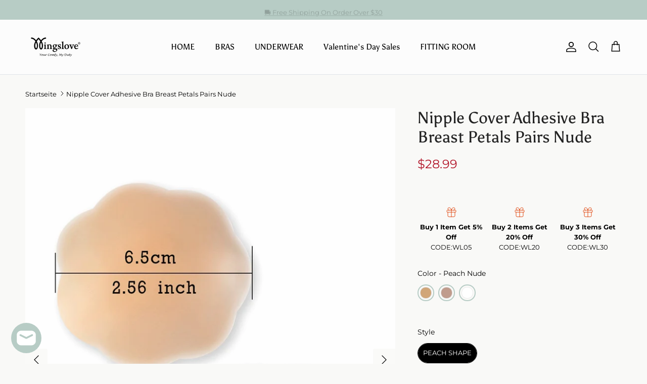

--- FILE ---
content_type: text/css
request_url: https://wingslove.com/cdn/shop/t/105/compiled_assets/styles.css?v=53847
body_size: -210
content:
.customer-photos-section{padding-top:50px;padding-bottom:50px}.customer-photos-title{font-size:24px;margin-bottom:25px}.customer-photos-slider{display:flex;overflow-x:auto;scroll-snap-type:x mandatory;-webkit-overflow-scrolling:touch;scrollbar-width:none;padding:0 1.5rem}.customer-photos-slider::-webkit-scrollbar{display:none}.customer-photo-item{flex:0 0 80%;margin-right:15px;scroll-snap-align:start;border-radius:8px;overflow:hidden;aspect-ratio:1 / 1}.customer-photo-item:last-child{margin-right:0}.customer-photo-item img{display:block;width:100%;height:100%;object-fit:cover}@media screen and (min-width: 750px){.customer-photos-slider{display:grid;grid-template-columns:repeat(4,1fr);gap:20px;overflow-x:visible;padding:0}.customer-photo-item{flex:auto;margin-right:0}}.feature-grid-container-v4{padding:50px 0}.feature-grid-main-title-v4{margin-bottom:25px}.feature-grid-slider-v4{display:flex;overflow-x:auto;scroll-snap-type:x mandatory;-webkit-overflow-scrolling:touch;scrollbar-width:none;padding:0 1.5rem}.feature-grid-slider-v4::-webkit-scrollbar{display:none}.feature-grid-item-v4{flex:0 0 80%;margin-right:15px;scroll-snap-align:start;text-align:center}.feature-grid-item-v4:last-child{margin-right:0}.feature-grid-image-wrapper-v4{border-radius:8px;overflow:hidden;aspect-ratio:1 / 1;margin-bottom:15px}.feature-grid-image-wrapper-v4 img{width:100%;height:100%;object-fit:cover}.feature-grid-heading-v4{font-size:1.1rem;margin:0 0 5px;font-weight:700}.feature-grid-text-v4{margin:0;font-size:.9rem}@media screen and (min-width: 750px){.feature-grid-slider-v4{display:grid;grid-template-columns:repeat(4,1fr);gap:30px;overflow-x:visible;padding:0}.feature-grid-item-v4{flex:auto;margin-right:0}}
/*# sourceMappingURL=/cdn/shop/t/105/compiled_assets/styles.css.map?v=53847 */


--- FILE ---
content_type: text/javascript
request_url: https://cdn.starapps.studio/apps/vsk/fashion-wingslove/data.js
body_size: 20314
content:
"use strict";"undefined"==typeof window.starapps_data&&(window.starapps_data={}),"undefined"==typeof window.starapps_data.product_groups&&(window.starapps_data.product_groups=[{"id":634313,"products_preset_id":3985,"collections_swatch":"custom_swatch","group_name":"A026","option_name":"Color","collections_preset_id":3984,"display_position":"top","products_swatch":"custom_swatch","mobile_products_preset_id":3985,"mobile_products_swatch":"custom_swatch","mobile_collections_preset_id":3984,"mobile_collections_swatch":"custom_swatch","same_products_preset_for_mobile":true,"same_collections_preset_for_mobile":true,"option_values":[{"id":6648155045923,"option_value":"Romantic Pink","handle":"womens-padded-sports-bras-high-impact-racerback-workout-fitness-front-zip-closure-wirless-plus-size-bra","published":false,"swatch_src":"file","swatch_value":null},{"id":6679734517795,"option_value":"Starry Sky","handle":"padded-sports-high-impact-racerback-bra","published":false,"swatch_src":"file","swatch_value":null},{"id":6679734648867,"option_value":"Romantic Purple","handle":"padded-sports-high-impact-racerback-bra-1","published":false,"swatch_src":"file","swatch_value":null}]},{"id":634344,"products_preset_id":3985,"collections_swatch":"custom_swatch","group_name":"A040","option_name":"Color","collections_preset_id":3984,"display_position":"top","products_swatch":"custom_swatch","mobile_products_preset_id":3985,"mobile_products_swatch":"custom_swatch","mobile_collections_preset_id":3984,"mobile_collections_swatch":"custom_swatch","same_products_preset_for_mobile":true,"same_collections_preset_for_mobile":true,"option_values":[{"id":6677437480995,"option_value":"Pink","handle":"high-impact-velcro-straps-racerback-sports-bra","published":false,"swatch_src":"color","swatch_value":"#FFE9E9"},{"id":6679735304227,"option_value":"Light Gray","handle":"high-impact-velcro-straps-racerback-sports-bra-1","published":false,"swatch_src":"No","swatch_value":null},{"id":6679735435299,"option_value":"Coffee Brown","handle":"high-impact-velcro-straps-racerback-sports-bra-2","published":false,"swatch_src":"color","swatch_value":"#533D31"}]},{"id":634347,"products_preset_id":3985,"collections_swatch":"custom_swatch","group_name":"A040-bigger size","option_name":"Color","collections_preset_id":3984,"display_position":"top","products_swatch":"custom_swatch","mobile_products_preset_id":3985,"mobile_products_swatch":"custom_swatch","mobile_collections_preset_id":3984,"mobile_collections_swatch":"custom_swatch","same_products_preset_for_mobile":true,"same_collections_preset_for_mobile":true,"option_values":[{"id":6677661614115,"option_value":"Light Gray","handle":"velcro-straps-racerback-sports-bra-for-bigger-size","published":false,"swatch_src":"color","swatch_value":"#B1B1B1"},{"id":6679735697443,"option_value":"Coffee Brown","handle":"velcro-straps-racerback-sports-bra-for-bigger-size-1","published":false,"swatch_src":"color","swatch_value":"#533D31"}]},{"id":692667,"products_preset_id":3985,"collections_swatch":"custom_swatch","group_name":"A059","option_name":"Color","collections_preset_id":3984,"display_position":"top","products_swatch":"custom_swatch","mobile_products_preset_id":3985,"mobile_products_swatch":"custom_swatch","mobile_collections_preset_id":3984,"mobile_collections_swatch":"custom_swatch","same_products_preset_for_mobile":true,"same_collections_preset_for_mobile":true,"option_values":[{"id":6683093860387,"option_value":"Black","handle":"underwire-full-support-plus-size-bra","published":false,"swatch_src":"color","swatch_value":"#000000"},{"id":6683109916707,"option_value":"Light Gray","handle":"underwire-full-support-plus-size-bra-2","published":false,"swatch_src":"file","swatch_value":null},{"id":6683106410531,"option_value":"Blue","handle":"underwire-full-support-plus-size-bra-1","published":false,"swatch_src":"color","swatch_value":"#0001FF"}]},{"id":692664,"products_preset_id":3985,"collections_swatch":"custom_swatch","group_name":"A135","option_name":"Color","collections_preset_id":3984,"display_position":"top","products_swatch":"custom_swatch","mobile_products_preset_id":3985,"mobile_products_swatch":"custom_swatch","mobile_collections_preset_id":3984,"mobile_collections_swatch":"custom_swatch","same_products_preset_for_mobile":true,"same_collections_preset_for_mobile":true,"option_values":[{"id":6683095859235,"option_value":"Blue","handle":"v-neck-full-figure-running-workout-bra","published":true,"swatch_src":"color","swatch_value":"#0001FF"},{"id":6683093401635,"option_value":"Milk Coffee","handle":"v-neck-full-figure-running-workout-bras","published":true,"swatch_src":"file","swatch_value":null},{"id":6683095236643,"option_value":"Black","handle":"v-neck-full-figure-running-workout-bras-1","published":true,"swatch_src":"color","swatch_value":"#000000"}]},{"id":3053422,"products_preset_id":3985,"collections_swatch":"custom_swatch","group_name":"A139","option_name":"Color","collections_preset_id":3989,"display_position":"top","products_swatch":"custom_swatch","mobile_products_preset_id":3985,"mobile_products_swatch":"custom_swatch","mobile_collections_preset_id":3989,"mobile_collections_swatch":"custom_swatch","same_products_preset_for_mobile":true,"same_collections_preset_for_mobile":true,"option_values":[{"id":6842437435427,"option_value":"Green","handle":"wireless-full-coverage-workout-bra-no-padded-plus-size-cross-back-exercise-sports-bra-black-2","published":false,"swatch_src":"color","swatch_value":"#008000"},{"id":6842391494691,"option_value":"Milk Coffee","handle":"wireless-full-coverage-workout-bra-no-padded-plus-size-cross-back-exercise-sports-bra-black-1","published":false,"swatch_src":"color","swatch_value":"#D4A18C"},{"id":6842025803811,"option_value":"Black","handle":"wireless-full-coverage-workout-bra-no-padded-plus-size-cross-back-exercise-sports-bra-black","published":false,"swatch_src":"color","swatch_value":"#000000"}]},{"id":852772,"products_preset_id":3985,"collections_swatch":"custom_swatch","group_name":"A156","option_name":"Color","collections_preset_id":3984,"display_position":"top","products_swatch":"custom_swatch","mobile_products_preset_id":3985,"mobile_products_swatch":"custom_swatch","mobile_collections_preset_id":3984,"mobile_collections_swatch":"custom_swatch","same_products_preset_for_mobile":true,"same_collections_preset_for_mobile":true,"option_values":[{"id":6691898589219,"option_value":"Yellow","handle":"full-coverage-adjustable-strape-wirefree-workout-bras-2","published":false,"swatch_src":"file","swatch_value":null},{"id":6691897278499,"option_value":"Blue","handle":"full-coverage-adjustable-strape-wirefree-workout-bras","published":false,"swatch_src":"color","swatch_value":"#0001FF"},{"id":6691898490915,"option_value":"Black","handle":"full-coverage-adjustable-strape-wirefree-workout-bras-1","published":false,"swatch_src":"color","swatch_value":"#000000"}]},{"id":680342,"products_preset_id":3985,"collections_swatch":"custom_swatch","group_name":"A157","option_name":"Color","collections_preset_id":3984,"display_position":"top","products_swatch":"custom_swatch","mobile_products_preset_id":3985,"mobile_products_swatch":"custom_swatch","mobile_collections_preset_id":3984,"mobile_collections_swatch":"custom_swatch","same_products_preset_for_mobile":true,"same_collections_preset_for_mobile":true,"option_values":[{"id":6681854541859,"option_value":"Nude","handle":"high-impact-mesh-fabric-underwire-sports-bra","published":false,"swatch_src":"color","swatch_value":"#FFF0E5"},{"id":6681862078499,"option_value":"Black","handle":"high-impact-mesh-fabric-underwire-sports-bra-1","published":false,"swatch_src":"color","swatch_value":"#000000"}]},{"id":953795,"products_preset_id":3985,"collections_swatch":"custom_swatch","group_name":"A166","option_name":"Color","collections_preset_id":3984,"display_position":"top","products_swatch":"custom_swatch","mobile_products_preset_id":3985,"mobile_products_swatch":"custom_swatch","mobile_collections_preset_id":3984,"mobile_collections_swatch":"custom_swatch","same_products_preset_for_mobile":true,"same_collections_preset_for_mobile":true,"option_values":[{"id":6701284261923,"option_value":"White","handle":"workout-bras-µk","published":false,"swatch_src":"color","swatch_value":"#FFFFFF"},{"id":6701278134307,"option_value":"Black","handle":"workout-bras","published":false,"swatch_src":"color","swatch_value":"#000000"},{"id":6701284294691,"option_value":"Pink","handle":"workout-bras-µk-µk","published":false,"swatch_src":"color","swatch_value":"#FFE9E9"}]},{"id":718653,"products_preset_id":3985,"collections_swatch":"custom_swatch","group_name":"B002","option_name":"Color","collections_preset_id":3984,"display_position":"top","products_swatch":"custom_swatch","mobile_products_preset_id":3985,"mobile_products_swatch":"custom_swatch","mobile_collections_preset_id":3984,"mobile_collections_swatch":"custom_swatch","same_products_preset_for_mobile":true,"same_collections_preset_for_mobile":true,"option_values":[{"id":4248270602297,"option_value":"White","handle":"womens-comfort-soft-cotton-plus-size-underwear-high-cut-brief-panty","published":false,"swatch_src":"color","swatch_value":"#FFFFFF"},{"id":6687313920035,"option_value":"Darkgray","handle":"cotton-high-cut-brief-plus-size-underwear-1","published":false,"swatch_src":"color","swatch_value":"#A9A9A9"},{"id":6687313952803,"option_value":"Pink","handle":"cotton-high-cut-brief-plus-size-underwear-2","published":false,"swatch_src":"color","swatch_value":"#FFE9E9"},{"id":6687313985571,"option_value":"Black","handle":"cotton-high-cut-brief-plus-size-underwear-3","published":false,"swatch_src":"color","swatch_value":"#000000"},{"id":6687314018339,"option_value":"Gray","handle":"cotton-high-cut-brief-plus-size-underwear-4","published":false,"swatch_src":"color","swatch_value":"#D0D0D0"},{"id":6687316148259,"option_value":"Nude","handle":"cotton-high-cut-brief-plus-size-underwear-5","published":false,"swatch_src":"color","swatch_value":"#FFF0E5"}]},{"id":718658,"products_preset_id":3985,"collections_swatch":"custom_swatch","group_name":"B002组合装","option_name":"Color","collections_preset_id":3984,"display_position":"top","products_swatch":"custom_swatch","mobile_products_preset_id":3985,"mobile_products_swatch":"custom_swatch","mobile_collections_preset_id":3984,"mobile_collections_swatch":"custom_swatch","same_products_preset_for_mobile":true,"same_collections_preset_for_mobile":true,"option_values":[{"id":6688998293539,"option_value":"Pink/Pink/Pink","handle":"high-cut-brief-cotton-plus-size-underwear-3-pcs-6","published":false,"swatch_src":"color","swatch_value":"#F1D7DE"},{"id":6687317229603,"option_value":"White/White/White","handle":"high-cut-brief-cotton-plus-size-underwear-3-pcs","published":false,"swatch_src":"color","swatch_value":"#FFFFFF"},{"id":1343118704697,"option_value":"White/Pink/Nude","handle":"3-pack-womens-comfort-soft-cotton-plus-size-underwear-high-cut-brief-panty","published":false,"swatch_src":"file","swatch_value":null},{"id":6687317426211,"option_value":"Nude/Nude/Nude","handle":"high-cut-brief-cotton-plus-size-underwear-3-pcs-2","published":false,"swatch_src":"color","swatch_value":"#EBC197"},{"id":6687317491747,"option_value":"Black/Black/Black","handle":"high-cut-brief-cotton-plus-size-underwear-3-pcs-4","published":false,"swatch_src":"color","swatch_value":"#1E1D1D"}]},{"id":718671,"products_preset_id":3985,"collections_swatch":"custom_swatch","group_name":"B004组合装","option_name":"Color","collections_preset_id":3984,"display_position":"top","products_swatch":"custom_swatch","mobile_products_preset_id":3985,"mobile_products_swatch":"custom_swatch","mobile_collections_preset_id":3984,"mobile_collections_swatch":"custom_swatch","same_products_preset_for_mobile":true,"same_collections_preset_for_mobile":true,"option_values":[{"id":6687322865699,"option_value":"Darkgray/Darkgray/Darkgray","handle":"seamless-underwear-string-bikini-panty-briefs-3-pcs-1","published":false,"swatch_src":"color","swatch_value":"#79787A"},{"id":6687322505251,"option_value":"Gray/Gray/Gray","handle":"seamless-underwear-string-bikini-panty-briefs-3-pcs","published":false,"swatch_src":"color","swatch_value":"#D0D0D0"},{"id":6687322931235,"option_value":"Darkgray/Gray/Black","handle":"seamless-underwear-string-bikini-panty-briefs-3-pcs-2","published":false,"swatch_src":"file","swatch_value":null},{"id":6614525444131,"option_value":"Black/Black/Black","handle":"womens-seamless-underwear-soft-comfort-cotton-sporty-string-bikini-panty-briefs-3-pcs","published":false,"swatch_src":"color","swatch_value":"#1E1D1D"}]},{"id":831152,"products_preset_id":3985,"collections_swatch":"custom_swatch","group_name":"B016","option_name":"Color","collections_preset_id":3984,"display_position":"top","products_swatch":"custom_swatch","mobile_products_preset_id":3985,"mobile_products_swatch":"custom_swatch","mobile_collections_preset_id":3984,"mobile_collections_swatch":"custom_swatch","same_products_preset_for_mobile":true,"same_collections_preset_for_mobile":true,"option_values":[{"id":6576377790499,"option_value":"Black","handle":"wingslove-womens-3-pack-sexy-lace-bikini-panties-see-through-hipster-underwear","published":false,"swatch_src":"color","swatch_value":"#000000"},{"id":6688630145059,"option_value":"Nude","handle":"3-pack-sexy-lace-see-through-bikini-panties","published":false,"swatch_src":"color","swatch_value":"#FFF0E5"},{"id":6688630177827,"option_value":"Black+White+Nude","handle":"3-pack-sexy-lace-see-through-bikini-panties-1","published":false,"swatch_src":"file","swatch_value":null},{"id":6688630865955,"option_value":"White","handle":"3-pack-sexy-lace-see-through-bikini-panties-3","published":false,"swatch_src":"color","swatch_value":"#FFFFFF"}]},{"id":718768,"products_preset_id":3985,"collections_swatch":"custom_swatch","group_name":"B046","option_name":"Color","collections_preset_id":3984,"display_position":"top","products_swatch":"custom_swatch","mobile_products_preset_id":3985,"mobile_products_swatch":"custom_swatch","mobile_collections_preset_id":3984,"mobile_collections_swatch":"custom_swatch","same_products_preset_for_mobile":true,"same_collections_preset_for_mobile":true,"option_values":[{"id":4602183090211,"option_value":"White","handle":"womens-underwear-soft-cotton-high-cut-briefs-breathable-panties","published":false,"swatch_src":"color","swatch_value":"#FFFFFF"},{"id":6687341379619,"option_value":"Gray","handle":"soft-cotton-high-cut-briefs-breathable-panties","published":false,"swatch_src":"file","swatch_value":null}]},{"id":718789,"products_preset_id":3985,"collections_swatch":"custom_swatch","group_name":"B050","option_name":"Color","collections_preset_id":3984,"display_position":"top","products_swatch":"custom_swatch","mobile_products_preset_id":3985,"mobile_products_swatch":"custom_swatch","mobile_collections_preset_id":3984,"mobile_collections_swatch":"custom_swatch","same_products_preset_for_mobile":true,"same_collections_preset_for_mobile":true,"option_values":[{"id":6687343476771,"option_value":"Nude","handle":"full-coverage-mid-waist-breathable-underwear-1","published":false,"swatch_src":"color","swatch_value":"#FFF0E5"}]},{"id":724553,"products_preset_id":3985,"collections_swatch":"custom_swatch","group_name":"B053","option_name":"Color","collections_preset_id":3984,"display_position":"top","products_swatch":"custom_swatch","mobile_products_preset_id":3985,"mobile_products_swatch":"custom_swatch","mobile_collections_preset_id":3984,"mobile_collections_swatch":"custom_swatch","same_products_preset_for_mobile":true,"same_collections_preset_for_mobile":true,"option_values":[{"id":4602174144547,"option_value":"Nude","handle":"womens-stretch-sexy-lace-cheeky-hipster-panty","published":false,"swatch_src":"color","swatch_value":"#FFF0E5"},{"id":6687539363875,"option_value":"White","handle":"stretch-sexy-lace-cheeky-hipster-panty","published":false,"swatch_src":"color","swatch_value":"#FFFFFF"},{"id":6687539396643,"option_value":"Black","handle":"stretch-sexy-lace-cheeky-hipster-panty-1","published":false,"swatch_src":"color","swatch_value":"#000000"},{"id":6687539822627,"option_value":"Gray","handle":"stretch-sexy-lace-cheeky-hipster-panty-2","published":false,"swatch_src":"file","swatch_value":null}]},{"id":724565,"products_preset_id":3985,"collections_swatch":"custom_swatch","group_name":"B053组合装","option_name":"Color","collections_preset_id":3984,"display_position":"top","products_swatch":"custom_swatch","mobile_products_preset_id":3985,"mobile_products_swatch":"custom_swatch","mobile_collections_preset_id":3984,"mobile_collections_swatch":"custom_swatch","same_products_preset_for_mobile":true,"same_collections_preset_for_mobile":true,"option_values":[{"id":4425946759203,"option_value":"Nude/Nude/Nude","handle":"women-s-sexy-lace-underwear-soft-breathable-cheeky-hipster-panty-for-women-3-pcs","published":false,"swatch_src":"file","swatch_value":null},{"id":6687544836131,"option_value":"Black/Black/Black","handle":"stretch-sexy-lace-cheeky-hipster-panty-3-pcs","published":false,"swatch_src":"file","swatch_value":null},{"id":6687544868899,"option_value":"Black/Gray/Nude","handle":"stretch-sexy-lace-cheeky-hipster-panty-3-pcs-1","published":false,"swatch_src":"file","swatch_value":null},{"id":6687544901667,"option_value":"White/White/White","handle":"stretch-sexy-lace-cheeky-hipster-panty-3-pcs-2","published":false,"swatch_src":"file","swatch_value":null},{"id":6687544934435,"option_value":"Gray/Gray/Gray","handle":"stretch-sexy-lace-cheeky-hipster-panty-3-pcs-3","published":false,"swatch_src":"file","swatch_value":null},{"id":6687546867747,"option_value":"Black/White/Gray","handle":"stretch-sexy-lace-cheeky-hipster-panty-3-pcs-4","published":false,"swatch_src":"file","swatch_value":null},{"id":6687549685795,"option_value":"Black/Nude/White","handle":"stretch-sexy-lace-cheeky-hipster-panty-3-pcs-5","published":false,"swatch_src":"file","swatch_value":null}]},{"id":829726,"products_preset_id":3985,"collections_swatch":"custom_swatch","group_name":"B054","option_name":"Color","collections_preset_id":3984,"display_position":"top","products_swatch":"custom_swatch","mobile_products_preset_id":3985,"mobile_products_swatch":"custom_swatch","mobile_collections_preset_id":3984,"mobile_collections_swatch":"custom_swatch","same_products_preset_for_mobile":true,"same_collections_preset_for_mobile":true,"option_values":[{"id":6688616480803,"option_value":"Black","handle":"sexy-lace-embroidered-thong-panty-t-back-low-waist","published":false,"swatch_src":"color","swatch_value":"#000000"},{"id":6688616546339,"option_value":"Nude","handle":"sexy-lace-embroidered-thong-panty-t-back-low-waist-2","published":true,"swatch_src":"color","swatch_value":"#FFF0E5"}]},{"id":829787,"products_preset_id":3985,"collections_swatch":"custom_swatch","group_name":"B054组合装","option_name":"Color","collections_preset_id":3984,"display_position":"top","products_swatch":"custom_swatch","mobile_products_preset_id":3985,"mobile_products_swatch":"custom_swatch","mobile_collections_preset_id":3984,"mobile_collections_swatch":"custom_swatch","same_products_preset_for_mobile":true,"same_collections_preset_for_mobile":true,"option_values":[{"id":6688616513571,"option_value":"Black+Black","handle":"sexy-lace-embroidered-thong-panty-t-back-low-waist-1","published":false,"swatch_src":"file","swatch_value":null},{"id":6688616579107,"option_value":"Nude+Nude","handle":"sexy-lace-embroidered-thong-panty-t-back-low-waist-3","published":true,"swatch_src":"file","swatch_value":null},{"id":6652565651491,"option_value":"Black+Nude","handle":"womens-sexy-lace-thong-embroidered-thong-panty-t-back-low-waist-see-through","published":true,"swatch_src":"file","swatch_value":null}]},{"id":830334,"products_preset_id":3985,"collections_swatch":"custom_swatch","group_name":"B054组合装2","option_name":"Color","collections_preset_id":3984,"display_position":"top","products_swatch":"custom_swatch","mobile_products_preset_id":3985,"mobile_products_swatch":"custom_swatch","mobile_collections_preset_id":3984,"mobile_collections_swatch":"custom_swatch","same_products_preset_for_mobile":true,"same_collections_preset_for_mobile":true,"option_values":[{"id":6688618872867,"option_value":"Black+Black+Black","handle":"sexy-embroidered-low-waist-3pcs-1","published":false,"swatch_src":"file","swatch_value":null},{"id":6688618577955,"option_value":"Black+Black+Nude","handle":"sexy-embroidered-low-waist-3pcs","published":true,"swatch_src":"file","swatch_value":null},{"id":6688618905635,"option_value":"Nude+Nude+Nude","handle":"sexy-embroidered-low-waist-3pcs-2","published":true,"swatch_src":"file","swatch_value":null},{"id":6688619036707,"option_value":"Nude+Nude+Black","handle":"sexy-embroidered-low-waist-3pcs-3","published":true,"swatch_src":"file","swatch_value":null}]},{"id":835515,"products_preset_id":3985,"collections_swatch":"custom_swatch","group_name":"B055","option_name":"Color","collections_preset_id":3984,"display_position":"top","products_swatch":"custom_swatch","mobile_products_preset_id":3985,"mobile_products_swatch":"custom_swatch","mobile_collections_preset_id":3984,"mobile_collections_swatch":"custom_swatch","same_products_preset_for_mobile":true,"same_collections_preset_for_mobile":true,"option_values":[{"id":6688916996131,"option_value":"Nude+Nude+Nude","handle":"sexy-lace-low-waist-hipster-brief-multipack-1","published":true,"swatch_src":"file","swatch_value":null},{"id":6688916963363,"option_value":"Black+Black+Black","handle":"sexy-lace-low-waist-hipster-brief-multipack","published":false,"swatch_src":"file","swatch_value":null},{"id":6656576913443,"option_value":"Black+Black+Nude","handle":"womens-sexy-lace-underwear-bikini-panties-low-waist-hipster-brief-multipack","published":false,"swatch_src":"file","swatch_value":null},{"id":6688917028899,"option_value":"Nude+Nude+Black","handle":"sexy-lace-low-waist-hipster-brief-multipack-2","published":false,"swatch_src":"file","swatch_value":null}]},{"id":830545,"products_preset_id":3985,"collections_swatch":"custom_swatch","group_name":"B079","option_name":"Color","collections_preset_id":3984,"display_position":"top","products_swatch":"custom_swatch","mobile_products_preset_id":3985,"mobile_products_swatch":"custom_swatch","mobile_collections_preset_id":3984,"mobile_collections_swatch":"custom_swatch","same_products_preset_for_mobile":true,"same_collections_preset_for_mobile":true,"option_values":[{"id":6688621527075,"option_value":"Pink","handle":"seamless-bikini-panties-stretch-soft-underwear-2","published":true,"swatch_src":"color","swatch_value":"#FFE9E9"},{"id":6688621297699,"option_value":"Black","handle":"seamless-bikini-panties-stretch-soft-underwear","published":true,"swatch_src":"color","swatch_value":"#000000"}]},{"id":830566,"products_preset_id":3985,"collections_swatch":"custom_swatch","group_name":"B079组合装","option_name":"Color","collections_preset_id":3984,"display_position":"top","products_swatch":"custom_swatch","mobile_products_preset_id":3985,"mobile_products_swatch":"custom_swatch","mobile_collections_preset_id":3984,"mobile_collections_swatch":"custom_swatch","same_products_preset_for_mobile":true,"same_collections_preset_for_mobile":true,"option_values":[{"id":6559589597219,"option_value":"Pink+Pink","handle":"womens-seamless-bikini-panties-stretch-soft-full-briefs-comfort-underwear","published":true,"swatch_src":"file","swatch_value":null},{"id":6688621363235,"option_value":"Pink+Black","handle":"seamless-bikini-panties-stretch-soft-underwear-1","published":true,"swatch_src":"file","swatch_value":null},{"id":6688621559843,"option_value":"Black+Black","handle":"seamless-bikini-panties-stretch-soft-underwear-3","published":true,"swatch_src":"file","swatch_value":null}]},{"id":830659,"products_preset_id":3985,"collections_swatch":"custom_swatch","group_name":"B092组合装","option_name":"Color","collections_preset_id":3984,"display_position":"top","products_swatch":"custom_swatch","mobile_products_preset_id":3985,"mobile_products_swatch":"custom_swatch","mobile_collections_preset_id":3984,"mobile_collections_swatch":"custom_swatch","same_products_preset_for_mobile":true,"same_collections_preset_for_mobile":true,"option_values":[{"id":4636845178915,"option_value":"4Black","handle":"women-lace-4-pack-panties-bikini-underwear-mesh-comfort-brief-plus-size-hipster","published":false,"swatch_src":"file","swatch_value":null},{"id":6688622575651,"option_value":"4Nude","handle":"lace-mesh-plus-size-panties-4-pcs-3","published":false,"swatch_src":"file","swatch_value":null},{"id":6688622116899,"option_value":"3Black+Nude","handle":"lace-mesh-plus-size-panties-4-pcs","published":false,"swatch_src":"No","swatch_value":null},{"id":6688622247971,"option_value":"3Nude+Black","handle":"lace-mesh-plus-size-panties-4-pcs-1","published":false,"swatch_src":"No","swatch_value":null},{"id":6688622280739,"option_value":"2Nude+2Black","handle":"lace-mesh-plus-size-panties-4-pcs-2","published":false,"swatch_src":"No","swatch_value":null}]},{"id":830787,"products_preset_id":3985,"collections_swatch":"custom_swatch","group_name":"B100组合装","option_name":"Color","collections_preset_id":3984,"display_position":"top","products_swatch":"custom_swatch","mobile_products_preset_id":3985,"mobile_products_swatch":"custom_swatch","mobile_collections_preset_id":3984,"mobile_collections_swatch":"custom_swatch","same_products_preset_for_mobile":true,"same_collections_preset_for_mobile":true,"option_values":[{"id":6688625229859,"option_value":"4Black","handle":"4-pack-sexy-seamless-panties-3","published":true,"swatch_src":"file","swatch_value":null},{"id":6688624934947,"option_value":"4Red","handle":"4-pack-sexy-seamless-panties","published":true,"swatch_src":"file","swatch_value":null},{"id":6577473585187,"option_value":"2Red+2Black","handle":"wingslove-womens-sexy-thongs-underwear-g-string-hipster-bikini-panties","published":true,"swatch_src":"file","swatch_value":null},{"id":6688625098787,"option_value":"3Red+1Black","handle":"4-pack-sexy-seamless-panties-1","published":true,"swatch_src":"file","swatch_value":null},{"id":6688625131555,"option_value":"1Red+3Black","handle":"4-pack-sexy-seamless-panties-2","published":true,"swatch_src":"file","swatch_value":null}]},{"id":830902,"products_preset_id":3985,"collections_swatch":"custom_swatch","group_name":"B109","option_name":"Color","collections_preset_id":3984,"display_position":"top","products_swatch":"custom_swatch","mobile_products_preset_id":3985,"mobile_products_swatch":"custom_swatch","mobile_collections_preset_id":3984,"mobile_collections_swatch":"custom_swatch","same_products_preset_for_mobile":true,"same_collections_preset_for_mobile":true,"option_values":[{"id":6658804744227,"option_value":"Black","handle":"womens-high-waist-biker-shorts-with-pockets-tummy-control-athletic-shorts-running-workout-active-shorts","published":false,"swatch_src":"color","swatch_value":"#000000"},{"id":6688625917987,"option_value":"Gray","handle":"high-waist-biker-shorts-with-pockets-tummy-control","published":false,"swatch_src":"file","swatch_value":null},{"id":6688626016291,"option_value":"Deep Blue","handle":"high-waist-biker-shorts-with-pockets-tummy-control-1","published":false,"swatch_src":"file","swatch_value":null}]},{"id":835551,"products_preset_id":3985,"collections_swatch":"custom_swatch","group_name":"B112","option_name":"Color","collections_preset_id":3984,"display_position":"top","products_swatch":"custom_swatch","mobile_products_preset_id":3985,"mobile_products_swatch":"custom_swatch","mobile_collections_preset_id":3984,"mobile_collections_swatch":"custom_swatch","same_products_preset_for_mobile":true,"same_collections_preset_for_mobile":true,"option_values":[{"id":6688941244451,"option_value":"Nude+Nude+Nude","handle":"3-pack-women-panties-comfort-hipster-panty-1","published":true,"swatch_src":"file","swatch_value":null},{"id":6673905418275,"option_value":"Black+Black+Black","handle":"3-pcs-sexy-breathable-thongs","published":false,"swatch_src":"file","swatch_value":null},{"id":6688941146147,"option_value":"Black+Black+Nude","handle":"3-pack-women-panties-comfort-hipster-panty","published":false,"swatch_src":"file","swatch_value":null},{"id":6688944095267,"option_value":"Nude+Nude+Black ","handle":"3-pack-women-panties-comfort-hipster-panty-2","published":false,"swatch_src":"file","swatch_value":null}]},{"id":831024,"products_preset_id":3985,"collections_swatch":"custom_swatch","group_name":"B113","option_name":"Color","collections_preset_id":3984,"display_position":"top","products_swatch":"custom_swatch","mobile_products_preset_id":3985,"mobile_products_swatch":"custom_swatch","mobile_collections_preset_id":3984,"mobile_collections_swatch":"custom_swatch","same_products_preset_for_mobile":true,"same_collections_preset_for_mobile":true,"option_values":[{"id":6688627359779,"option_value":"Lightgray","handle":"womens-high-waisted-yoga-pants-2","published":false,"swatch_src":"file","swatch_value":null}]},{"id":680345,"products_preset_id":3985,"collections_swatch":"custom_swatch","group_name":"B129","option_name":"Color","collections_preset_id":3984,"display_position":"top","products_swatch":"custom_swatch","mobile_products_preset_id":3985,"mobile_products_swatch":"custom_swatch","mobile_collections_preset_id":3984,"mobile_collections_swatch":"custom_swatch","same_products_preset_for_mobile":true,"same_collections_preset_for_mobile":true,"option_values":[{"id":6639268429859,"option_value":"Red","handle":"womens-sexy-lace-bikini-panty","published":true,"swatch_src":"color","swatch_value":"#FF0201"},{"id":6681864241187,"option_value":"Black","handle":"womens-sexy-lace-bikini-panty-2-pcs","published":true,"swatch_src":"color","swatch_value":"#000000"}]},{"id":956716,"products_preset_id":3985,"collections_swatch":"custom_swatch","group_name":"B129（1）","option_name":"Color","collections_preset_id":3984,"display_position":"top","products_swatch":"custom_swatch","mobile_products_preset_id":3985,"mobile_products_swatch":"custom_swatch","mobile_collections_preset_id":3984,"mobile_collections_swatch":"custom_swatch","same_products_preset_for_mobile":true,"same_collections_preset_for_mobile":true,"option_values":[{"id":6702466007075,"option_value":"Black","handle":"womens-sexy-lace-bikini-panty-1","published":true,"swatch_src":"color","swatch_value":"#000000"},{"id":6702466367523,"option_value":"Red","handle":"womens-sexy-lace-bikini-panty-2","published":true,"swatch_src":"color","swatch_value":"#FF0201"}]},{"id":708176,"products_preset_id":3985,"collections_swatch":"custom_swatch","group_name":"F008\u0026F021\u0026F009","option_name":"Color","collections_preset_id":3984,"display_position":"top","products_swatch":"custom_swatch","mobile_products_preset_id":3985,"mobile_products_swatch":"custom_swatch","mobile_collections_preset_id":3984,"mobile_collections_swatch":"custom_swatch","same_products_preset_for_mobile":true,"same_collections_preset_for_mobile":true,"option_values":[{"id":6822503186467,"option_value":"Nude","handle":"invisible-silicone-strapless-sticky-plunge-bra-1","published":true,"swatch_src":"color","swatch_value":"#D1A679"},{"id":6686371414051,"option_value":"Coco","handle":"invisible-silicone-strapless-sticky-plunge-bra","published":true,"swatch_src":"color","swatch_value":"#BF9C8C"},{"id":6836641333283,"option_value":"Pink","handle":"adhesive-waterproof-push-up-reusable-self-silicone-bra-light-pink","published":false,"swatch_src":"color","swatch_value":"#FFC0CB"},{"id":6818477047843,"option_value":"Peach Nude","handle":"nipple-cover-adhesive-bra-breast-petals-5-pairs","published":true,"swatch_src":"No","swatch_value":null}]},{"id":644422,"products_preset_id":3985,"collections_swatch":"custom_swatch","group_name":"F009","option_name":"Color","collections_preset_id":3984,"display_position":"top","products_swatch":"custom_swatch","mobile_products_preset_id":3985,"mobile_products_swatch":"custom_swatch","mobile_collections_preset_id":3984,"mobile_collections_swatch":"custom_swatch","same_products_preset_for_mobile":true,"same_collections_preset_for_mobile":true,"option_values":[{"id":2118504022073,"option_value":"Nude","handle":"adhesive-push-up-silicone-reusable-backless-invisible-sticky-bra","published":true,"swatch_src":"color","swatch_value":"#F6D7C2"},{"id":6686370136099,"option_value":"Coffee","handle":"adhesive-push-up-bra-coffee","published":true,"swatch_src":"color","swatch_value":"#4C3222"},{"id":6809907363875,"option_value":"Light Pink","handle":"adhesive-push-up-reusable-self-silicone-bra-light-pink","published":true,"swatch_src":"color","swatch_value":"#ECD2D1"},{"id":6680448827427,"option_value":"Ivory","handle":"adhesive-push-up-reusable-self-silicone-bra","published":true,"swatch_src":"color","swatch_value":"#FFFDF5"},{"id":6680448892963,"option_value":"Black","handle":"adhesive-push-up-bra-black","published":true,"swatch_src":"color","swatch_value":"#000000"},{"id":6809908936739,"option_value":"Milk Coffee","handle":"adhesive-push-up-reusable-self-silicone-bra-milk-coffee","published":true,"swatch_src":"color","swatch_value":"#D4A18C"}]},{"id":838719,"products_preset_id":3985,"collections_swatch":"custom_swatch","group_name":"K008","option_name":"Color","collections_preset_id":3984,"display_position":"top","products_swatch":"custom_swatch","mobile_products_preset_id":3985,"mobile_products_swatch":"custom_swatch","mobile_collections_preset_id":3984,"mobile_collections_swatch":"custom_swatch","same_products_preset_for_mobile":true,"same_collections_preset_for_mobile":true,"option_values":[{"id":1343067684921,"option_value":"Gray","handle":"womens-workout-yoga-pants-mid-waist-full-length-leggings","published":false,"swatch_src":"color","swatch_value":"#808080"},{"id":6691441508387,"option_value":"Dark Gray","handle":"full-length-yoga-pants-sports-leggings-2","published":false,"swatch_src":"color","swatch_value":"#353535"},{"id":6691441770531,"option_value":"Light Green","handle":"full-length-yoga-pants-sports-leggings-5","published":false,"swatch_src":"color","swatch_value":"#62E2D6"},{"id":6691441606691,"option_value":"White","handle":"full-length-yoga-pants-sports-leggings-4","published":false,"swatch_src":"color","swatch_value":"#FFFFFF"},{"id":6691441475619,"option_value":"Blue","handle":"full-length-yoga-pants-sports-leggings-1","published":false,"swatch_src":"color","swatch_value":"#0001FF"},{"id":6691442262051,"option_value":"Pink","handle":"full-length-yoga-pants-sports-leggings","published":false,"swatch_src":"color","swatch_value":"#FFE9E9"}]},{"id":838718,"products_preset_id":3985,"collections_swatch":"custom_swatch","group_name":"K008-1","option_name":"Color","collections_preset_id":3984,"display_position":"top","products_swatch":"custom_swatch","mobile_products_preset_id":3985,"mobile_products_swatch":"custom_swatch","mobile_collections_preset_id":3984,"mobile_collections_swatch":"custom_swatch","same_products_preset_for_mobile":true,"same_collections_preset_for_mobile":true,"option_values":[{"id":1359594061881,"option_value":"Light Green","handle":"wingslove-women-s-workout-yoga-pants-mid-waist-3-4-length-capris-leggings","published":false,"swatch_src":"color","swatch_value":"#62E2D6"},{"id":6691440885795,"option_value":"Dark Gray","handle":"yoga-cropped-cotton-sports-leggings","published":false,"swatch_src":"color","swatch_value":"#353535"},{"id":6691440951331,"option_value":"Blue","handle":"yoga-cropped-cotton-sports-leggings-2","published":false,"swatch_src":"color","swatch_value":"#0001FF"}]},{"id":718672,"products_preset_id":3985,"collections_swatch":"custom_swatch","group_name":"T004组合装","option_name":"Color","collections_preset_id":3984,"display_position":"top","products_swatch":"custom_swatch","mobile_products_preset_id":3985,"mobile_products_swatch":"custom_swatch","mobile_collections_preset_id":3984,"mobile_collections_swatch":"custom_swatch","same_products_preset_for_mobile":true,"same_collections_preset_for_mobile":true,"option_values":[{"id":6614526689315,"option_value":"Black/Black/Black","handle":"womens-seamless-underwear-soft-comfort-cotton-sporty-thongs-3-pcs","published":false,"swatch_src":"color","swatch_value":"#1E1D1D"},{"id":6687322767395,"option_value":"Darkgray/Darkgray/Darkgray","handle":"letter-heart-tape-panty","published":false,"swatch_src":"color","swatch_value":"#79787A"},{"id":6687324864547,"option_value":"Gray/Gray/Gray","handle":"letter-heart-tape-panty-1","published":false,"swatch_src":"color","swatch_value":"#D0D0D0"},{"id":6687324897315,"option_value":"Black/Darkgray/Gray","handle":"letter-heart-tape-panty-2","published":false,"swatch_src":"file","swatch_value":null}]},{"id":831051,"products_preset_id":3985,"collections_swatch":"custom_swatch","group_name":"T016","option_name":"Color","collections_preset_id":3984,"display_position":"top","products_swatch":"custom_swatch","mobile_products_preset_id":3985,"mobile_products_swatch":"custom_swatch","mobile_collections_preset_id":3984,"mobile_collections_swatch":"custom_swatch","same_products_preset_for_mobile":true,"same_collections_preset_for_mobile":true,"option_values":[{"id":6688628670499,"option_value":"White","handle":"3-pcs-mid-waisted-sexy-breathable-thongs-2","published":false,"swatch_src":"color","swatch_value":"#FFFFFF"},{"id":6688628637731,"option_value":"Nude","handle":"3-pcs-mid-waisted-sexy-breathable-thongs-1","published":true,"swatch_src":"color","swatch_value":"#FFF0E5"},{"id":6576135274531,"option_value":"Black","handle":"sexy-sheer-lace-mesh-unlined-thong-3-pcs","published":true,"swatch_src":"color","swatch_value":"#000000"},{"id":6688628539427,"option_value":"Black+White+Nude","handle":"3-pcs-mid-waisted-sexy-breathable-thongs","published":false,"swatch_src":"file","swatch_value":null}]},{"id":634366,"products_preset_id":3985,"collections_swatch":"custom_swatch","group_name":"W001-1","option_name":"Color","collections_preset_id":3984,"display_position":"top","products_swatch":"custom_swatch","mobile_products_preset_id":3985,"mobile_products_swatch":"custom_swatch","mobile_collections_preset_id":3984,"mobile_collections_swatch":"custom_swatch","same_products_preset_for_mobile":true,"same_collections_preset_for_mobile":true,"option_values":[{"id":6679736582179,"option_value":"Black","handle":"lightly-padded-plunge-everyday-basic-underwire-bra","published":true,"swatch_src":"color","swatch_value":"#000000"},{"id":6679737073699,"option_value":"Grey","handle":"lightly-padded-plunge-everyday-basic-underwire-bra-grey","published":true,"swatch_src":"color","swatch_value":"#CCCED2"},{"id":7187097387043,"option_value":"White","handle":"everyday-plunge-push-up-t-shirt-bra-white","published":true,"swatch_src":"color","swatch_value":"#FFFFFF"},{"id":7187146702883,"option_value":"Ivory","handle":"everyday-plunge-push-up-t-shirt-bra-ivory","published":true,"swatch_src":"color","swatch_value":"#F5F5F5"},{"id":1359453585465,"option_value":"Nude","handle":"womens-push-up-basic-comfort-lightly-padded-plunge-bra","published":true,"swatch_src":"color","swatch_value":"#FFF0E5"},{"id":7187145424931,"option_value":"Cream Nude","handle":"everyday-plunge-push-up-t-shirt-bra-cream-nude","published":true,"swatch_src":"color","swatch_value":"#EFEEC3"}]},{"id":651036,"products_preset_id":3985,"collections_swatch":"custom_swatch","group_name":"W004","option_name":"Color","collections_preset_id":3984,"display_position":"top","products_swatch":"custom_swatch","mobile_products_preset_id":3985,"mobile_products_swatch":"custom_swatch","mobile_collections_preset_id":3984,"mobile_collections_swatch":"custom_swatch","same_products_preset_for_mobile":true,"same_collections_preset_for_mobile":true,"option_values":[{"id":6625242546211,"option_value":"Black","handle":"wingslove-women-s-sports-bra-non-padded-wirefree-full-coverage-high-impact-bounce-control-full-support-underwear","published":false,"swatch_src":"color","swatch_value":"#000000"},{"id":6681116999715,"option_value":"Dark Gray","handle":"light-support-contrast-letter-heart-tape-sports-bra","published":false,"swatch_src":"file","swatch_value":null},{"id":6681117098019,"option_value":"Light Gray","handle":"light-support-contrast-letter-heart-tape-sports-bra-1","published":false,"swatch_src":"file","swatch_value":null}]},{"id":651071,"products_preset_id":3985,"collections_swatch":"custom_swatch","group_name":"W005-1(bigger size b)","option_name":"Color","collections_preset_id":3984,"display_position":"top","products_swatch":"custom_swatch","mobile_products_preset_id":3985,"mobile_products_swatch":"custom_swatch","mobile_collections_preset_id":3984,"mobile_collections_swatch":"custom_swatch","same_products_preset_for_mobile":true,"same_collections_preset_for_mobile":true,"option_values":[{"id":6670649393187,"option_value":"Pink Nude","handle":"full-coverage-minimizer-bra-wirefree-non-padded-for-bigger-size","published":true,"swatch_src":"color","swatch_value":"#F8E0BC"},{"id":6671294365731,"option_value":"White","handle":"cushion-strap-wirefree-minimizer-bra-white","published":true,"swatch_src":"color","swatch_value":"#FFFFFF"},{"id":6681135185955,"option_value":"Light Purlple","handle":"minimizer-bra-wirefree-non-padded-for-bigger-size","published":false,"swatch_src":"color","swatch_value":"#F9BCFA"}]},{"id":6460108,"products_preset_id":3985,"collections_swatch":"custom_swatch","group_name":"W005新","option_name":"Color","collections_preset_id":3984,"display_position":"top","products_swatch":"custom_swatch","mobile_products_preset_id":3985,"mobile_products_swatch":"custom_swatch","mobile_collections_preset_id":3984,"mobile_collections_swatch":"custom_swatch","same_products_preset_for_mobile":true,"same_collections_preset_for_mobile":true,"option_values":[{"id":6679905009699,"option_value":"Black","handle":"minimizer-bra-non-padded-wire-free-black","published":true,"swatch_src":"color","swatch_value":"#000000"},{"id":6679905108003,"option_value":" Grey Blue","handle":"minimizer-bra-non-padded-wire-free-grey-blue","published":true,"swatch_src":"color","swatch_value":"#5B507C"},{"id":1349459312697,"option_value":"Toffee","handle":"minimizer-bra-non-padded-wire-free-toffee","published":true,"swatch_src":"color","swatch_value":"#C4C1C1"},{"id":7189877391395,"option_value":"Elephant Grey","handle":"full-coverage-minimizer-bra-wire-free-elephant-grey","published":true,"swatch_src":"color","swatch_value":"#AAAAAA"},{"id":6671294464035,"option_value":"White","handle":"non-padded-minimizer-bra-white","published":true,"swatch_src":"color","swatch_value":"#FFFFFF"},{"id":6839329390627,"option_value":"Mint Green","handle":"minimizer-bra-non-padded-wire-free-mint-green","published":true,"swatch_src":"color","swatch_value":"#9CDED5"},{"id":6671423635491,"option_value":"Sky Blue","handle":"plus-size-comfort-minimizer-bra-sky-blue","published":true,"swatch_src":"color","swatch_value":"#AFECF5"},{"id":7175048691747,"option_value":"Sandshell Pink","handle":"full-coverage-minimizer-bra-wire-free-sandshell-pink","published":true,"swatch_src":"color","swatch_value":"#FFF1FA"},{"id":6679905632291,"option_value":"Dark Nude","handle":"minimizer-bra-non-padded-wire-free-dark-nude","published":true,"swatch_src":"color","swatch_value":"#D7BB9A"},{"id":6679905370147,"option_value":"Nude","handle":"minimizer-bra-non-padded-wire-free-nude","published":true,"swatch_src":"color","swatch_value":"#F1DAC0"},{"id":6679174971427,"option_value":"Pink Nude","handle":"minimizer-bra-wirefree-non-padded-pink-nude","published":true,"swatch_src":"color","swatch_value":"#ECBDB3"},{"id":6837494808611,"option_value":"Silver Gray","handle":"minimizer-bra-non-padded-wire-free-silver-grey","published":true,"swatch_src":"color","swatch_value":"#D9D7D7"},{"id":6680437325859,"option_value":"Malachite Green","handle":"full-coverage-minimizer-bra-green","published":true,"swatch_src":"color","swatch_value":"#0E845F"},{"id":7175027359779,"option_value":"Lava Red","handle":"full-coverage-minimizer-bra-wire-free-lava-red","published":true,"swatch_src":"color","swatch_value":"#E60303"},{"id":6679904682019,"option_value":"Wine Red","handle":"minimizer-bra-non-padded-wire-free-wine-red","published":true,"swatch_src":"color","swatch_value":"#7C0909"},{"id":7175054393379,"option_value":"Rose Red","handle":"full-coverage-minimizer-bra-wire-free-rose-red","published":true,"swatch_src":"color","swatch_value":"#FF007F"},{"id":6679904550947,"option_value":"Purple","handle":"minimizer-bra-non-padded-wire-free-purple","published":true,"swatch_src":"color","swatch_value":"#5A0C8C"},{"id":6670647722019,"option_value":"Flaxen Brown","handle":"minimizer-bra-flaxen-brown","published":false,"swatch_src":"color","swatch_value":"#665D10"},{"id":6837356789795,"option_value":"Gold","handle":"minimizer-bra-non-padded-wire-free-gold-1","published":false,"swatch_src":"color","swatch_value":"#F2CF08"}]},{"id":644103,"products_preset_id":3985,"collections_swatch":"custom_swatch","group_name":"W006（common）","option_name":"Color","collections_preset_id":3984,"display_position":"bottom","products_swatch":"custom_swatch","mobile_products_preset_id":3985,"mobile_products_swatch":"custom_swatch","mobile_collections_preset_id":3984,"mobile_collections_swatch":"custom_swatch","same_products_preset_for_mobile":true,"same_collections_preset_for_mobile":true,"option_values":[{"id":6680419532835,"option_value":"Blue","handle":"high-support-solid-sports-bra-blue","published":true,"swatch_src":"color","swatch_value":"#08BAE1"},{"id":6822875660323,"option_value":"Green","handle":"high-impact-large-bust-full-coverage-workout-bras-purple-green","published":true,"swatch_src":"color","swatch_value":"#BBEC90"},{"id":6682611744803,"option_value":"Purple","handle":"high-impact-large-bust-full-coverage-workout-bras-purple","published":true,"swatch_src":"color","swatch_value":"#BEADEF"},{"id":6579307315235,"option_value":"Antique Brass","handle":"high-impact-wire-free-non-padded-sports-bra-gym-yoga-workout-in-more-color-options","published":true,"swatch_src":"file","swatch_value":null},{"id":6840469651491,"option_value":"Orange","handle":"high-impact-large-bust-full-coverage-workout-bras-orange","published":false,"swatch_src":"color","swatch_value":"#D8A786"},{"id":6680419827747,"option_value":"Nude","handle":"high-support-solid-sports-bra-nude","published":true,"swatch_src":"color","swatch_value":"#FFF0E5"},{"id":7134931976227,"option_value":"Dark Nude","handle":"full-coverage-high-support-solid-stress-reliever-sports-bra-dark-nude","published":true,"swatch_src":"color","swatch_value":"#CCB3A3"},{"id":6703817752611,"option_value":"Pink","handle":"high-impact-large-bust-full-coverage-workout-bras-pink","published":true,"swatch_src":"color","swatch_value":"#FFE9E9"},{"id":1358853505081,"option_value":"White","handle":"wingslove-womens-full-coverage-high-impact-wirefree-workout-non-padded-sport-bra","published":true,"swatch_src":"color","swatch_value":"#FFFFFF"},{"id":7185133109283,"option_value":"Ivory","handle":"wireless-sports-non-padded-bra-bounce-control-ivory","published":true,"swatch_src":"color","swatch_value":"#F7F6F6"},{"id":7185136386083,"option_value":null,"handle":"wireless-sports-non-padded-bras-bounce-control-sliver","published":true,"swatch_src":"color","swatch_value":"#D6D2D2"},{"id":6680422744099,"option_value":"Stone Gray","handle":"solid-absorb-breathable-sports-bra","published":true,"swatch_src":"color","swatch_value":"#919090"},{"id":6680419303459,"option_value":"Black","handle":"high-support-solid-sports-bra","published":true,"swatch_src":"color","swatch_value":"#000000"},{"id":7185134583843,"option_value":"Navy","handle":"wireless-sports-non-padded-bra-bounce-control-navy","published":true,"swatch_src":"color","swatch_value":"#203A7E"},{"id":7185133404195,"option_value":"Rose","handle":"wireless-sports-non-padded-bra-bounce-control-rose","published":true,"swatch_src":"color","swatch_value":"#EC33D9"}]},{"id":2514000,"products_preset_id":3985,"collections_swatch":"custom_swatch","group_name":"W006(Plus Size)","option_name":"","collections_preset_id":3984,"display_position":"top","products_swatch":"custom_swatch","mobile_products_preset_id":3985,"mobile_products_swatch":"custom_swatch","mobile_collections_preset_id":3984,"mobile_collections_swatch":"custom_swatch","same_products_preset_for_mobile":true,"same_collections_preset_for_mobile":true,"option_values":[{"id":2190351335481,"option_value":"Black","handle":"womens-high-impact-wirefree-non-padded-sports-bra-for-bigger-size","published":true,"swatch_src":"color","swatch_value":"#000000"},{"id":6808426774563,"option_value":"Grey","handle":"plus-size-solid-absorb-breathable-sports-bra-grey","published":true,"swatch_src":"color","swatch_value":"#787878"},{"id":6680422088739,"option_value":"White","handle":"plus-size-non-padded-yoga-sports-bra-white","published":true,"swatch_src":"color","swatch_value":"#FFFFFF"},{"id":6677652766755,"option_value":"Brown","handle":"plus-size-wirefree-non-padded-sports-bra","published":false,"swatch_src":"color","swatch_value":"#600707"},{"id":6808425791523,"option_value":"Amber","handle":"plus-size-solid-absorb-breathable-sports-bra-amber","published":true,"swatch_src":"color","swatch_value":"#9D7C75"},{"id":6680422055971,"option_value":"Nude","handle":"plus-size-non-padded-yoga-sports-bra","published":true,"swatch_src":"color","swatch_value":"#F6D7C2"},{"id":6808401084451,"option_value":"Pink","handle":"plus-size-high-impact-large-bust-full-coverage-workout-bras-pink","published":true,"swatch_src":"color","swatch_value":"#FFC0CB"},{"id":6808413274147,"option_value":"Purple","handle":"plus-size-high-impact-large-bust-full-coverage-workout-bras-purple","published":true,"swatch_src":"color","swatch_value":"#7973BC"},{"id":6680422187043,"option_value":"Blue","handle":"plus-size-non-padded-yoga-sports-bra-blue","published":true,"swatch_src":"color","swatch_value":"#5CCED9"},{"id":6682600898595,"option_value":"Green","handle":"plus-size-high-impact-large-bust-full-coverage-workout-bras","published":true,"swatch_src":"color","swatch_value":"#81D981"},{"id":7134932926499,"option_value":"Orange","handle":"plus-size-non-padded-yoga-sports-bra-orange","published":false,"swatch_src":"color","swatch_value":"#E9AC83"},{"id":7134932893731,"option_value":"Dark Nude","handle":"plus-size-non-padded-yoga-sports-bra-dark-nude","published":false,"swatch_src":"color","swatch_value":"#CCB3A3"}]},{"id":644423,"products_preset_id":3985,"collections_swatch":"custom_swatch","group_name":"W007","option_name":"Color","collections_preset_id":3984,"display_position":"top","products_swatch":"custom_swatch","mobile_products_preset_id":3985,"mobile_products_swatch":"custom_swatch","mobile_collections_preset_id":3984,"mobile_collections_swatch":"custom_swatch","same_products_preset_for_mobile":true,"same_collections_preset_for_mobile":true,"option_values":[{"id":1351704805433,"option_value":"Black","handle":"womens-seamless-nursing-bra-sleep-bralette-for-maternity-pregnant","published":false,"swatch_src":"color","swatch_value":"#000000"},{"id":6680450170915,"option_value":"Lightyellow","handle":"maternity-nursing-seamless-sleep-bralette","published":false,"swatch_src":"file","swatch_value":null},{"id":6680450236451,"option_value":"Red","handle":"maternity-nursing-seamless-sleep-bralette-1","published":false,"swatch_src":"color","swatch_value":"#FF0201"},{"id":6680450301987,"option_value":"Nude","handle":"maternity-nursing-seamless-sleep-bralette-2","published":false,"swatch_src":"color","swatch_value":"#FFF0E5"}]},{"id":651035,"products_preset_id":3985,"collections_swatch":"custom_swatch","group_name":"W008","option_name":"Color","collections_preset_id":3984,"display_position":"top","products_swatch":"custom_swatch","mobile_products_preset_id":3985,"mobile_products_swatch":"custom_swatch","mobile_collections_preset_id":3984,"mobile_collections_swatch":"custom_swatch","same_products_preset_for_mobile":true,"same_collections_preset_for_mobile":true,"option_values":[{"id":6681114673187,"option_value":"Dark Gray","handle":"wingslove-letter-graphic-sports-triangle-bra","published":false,"swatch_src":"file","swatch_value":null}]},{"id":644277,"products_preset_id":3985,"collections_swatch":"custom_swatch","group_name":"W011","option_name":"Color","collections_preset_id":3984,"display_position":"top","products_swatch":"custom_swatch","mobile_products_preset_id":3985,"mobile_products_swatch":"custom_swatch","mobile_collections_preset_id":3984,"mobile_collections_swatch":"custom_swatch","same_products_preset_for_mobile":true,"same_collections_preset_for_mobile":true,"option_values":[{"id":1792227344441,"option_value":"White","handle":"womens-medium-impact-seamless-sports-bra","published":false,"swatch_src":"color","swatch_value":"#FFFFFF"},{"id":6680436146211,"option_value":"Green","handle":"full-coverage-seamless-yoga-sport-bras","published":false,"swatch_src":"color","swatch_value":"#07FF03"},{"id":6680436178979,"option_value":"Black","handle":"full-coverage-seamless-yoga-sport-bras-1","published":false,"swatch_src":"file","swatch_value":null},{"id":6680436211747,"option_value":"Red","handle":"full-coverage-seamless-yoga-sport-bras-2","published":false,"swatch_src":"file","swatch_value":null}]},{"id":6677362,"products_preset_id":3985,"collections_swatch":"custom_swatch","group_name":"W013","option_name":"Color","collections_preset_id":3984,"display_position":"top","products_swatch":"custom_swatch","mobile_products_preset_id":3985,"mobile_products_swatch":"custom_swatch","mobile_collections_preset_id":3984,"mobile_collections_swatch":"custom_swatch","same_products_preset_for_mobile":true,"same_collections_preset_for_mobile":true,"option_values":[{"id":6679737729059,"option_value":"White","handle":"floral-lace-non-padded-underwire-bra-white","published":true,"swatch_src":"color","swatch_value":"#FAFAFA"},{"id":7183312715811,"option_value":"Pink Nude","handle":"full-coverage-lace-bra-underwire-bralette-pink-nude","published":true,"swatch_src":"color","swatch_value":"#F1D0E9"},{"id":6679737630755,"option_value":"Nude","handle":"floral-lace-non-padded-underwire-bra","published":true,"swatch_src":"color","swatch_value":"#F4F0CB"},{"id":7183161327651,"option_value":"Black","handle":"full-coverage-lace-bra-underwire-bralette-black","published":true,"swatch_src":"color","swatch_value":"#000000"},{"id":7183311994915,"option_value":"Lava Red","handle":"full-coverage-lace-bra-underwire-bralette-lava-red","published":true,"swatch_src":"color","swatch_value":"#EA2828"}]},{"id":2513997,"products_preset_id":3985,"collections_swatch":"custom_swatch","group_name":"W014(common）","option_name":"","collections_preset_id":3984,"display_position":"top","products_swatch":"custom_swatch","mobile_products_preset_id":3985,"mobile_products_swatch":"custom_swatch","mobile_collections_preset_id":3984,"mobile_collections_swatch":"custom_swatch","same_products_preset_for_mobile":true,"same_collections_preset_for_mobile":true,"option_values":[{"id":6679739793443,"option_value":"Beige","handle":"strapless-multi-way-contour-underwire-bra-1","published":false,"swatch_src":"color","swatch_value":"#F5F5DC"},{"id":6679738548259,"option_value":"Pink","handle":"strapless-bra-molded-cup","published":true,"swatch_src":"color","swatch_value":"#FFC0CB"},{"id":2133905768505,"option_value":"Black","handle":"womens-strapless-full-figure-bra-underwire-multiway-contour-plus-size-bra-red-carpet","published":false,"swatch_src":"color","swatch_value":"#000000"},{"id":6585587892259,"option_value":"Purple","handle":"strapless-bra-multi-way-contour-underwire-bra-molded-cup","published":false,"swatch_src":"color","swatch_value":"#800080"},{"id":6832588750883,"option_value":"White","handle":"full-figure-strapless-bra-multi-way-contour-bra-4","published":false,"swatch_src":"color","swatch_value":"#FFFFFF"},{"id":6832589013027,"option_value":"Nude","handle":"full-figure-strapless-bra-multi-way-contour-bra-5","published":false,"swatch_src":"color","swatch_value":"#F5DEC6"},{"id":6832586555427,"option_value":"Brown","handle":"full-figure-strapless-bra-multi-way-contour-bra-2","published":false,"swatch_src":"color","swatch_value":"#925D44"},{"id":6679739727907,"option_value":"Light Green","handle":"strapless-multi-way-contour-underwire-bra","published":false,"swatch_src":"color","swatch_value":"#C7D7AB"}]},{"id":634405,"products_preset_id":3985,"collections_swatch":"custom_swatch","group_name":"W014(plus size)","option_name":"Color","collections_preset_id":3984,"display_position":"top","products_swatch":"custom_swatch","mobile_products_preset_id":3985,"mobile_products_swatch":"custom_swatch","mobile_collections_preset_id":3984,"mobile_collections_swatch":"custom_swatch","same_products_preset_for_mobile":true,"same_collections_preset_for_mobile":true,"option_values":[{"id":2190303068217,"option_value":"Black","handle":"womens-strapless-full-figure-bra-multiway-contour-bra-bigger-size","published":false,"swatch_src":"color","swatch_value":"#000000"},{"id":6701202964515,"option_value":"Coffee Brown","handle":"full-figure-strapless-bra-multi-way-contour-bra-1","published":false,"swatch_src":"color","swatch_value":"#4B3223"},{"id":6679738810403,"option_value":"White","handle":"full-figure-strapless-bra-multi-way-contour-bra","published":false,"swatch_src":"color","swatch_value":"#F5F5F5"},{"id":6822662799395,"option_value":"Pink","handle":"full-figure-strapless-underwire-multiway-contour-bra-cup-pink","published":false,"swatch_src":"color","swatch_value":"#FFC0CB"},{"id":6814107697187,"option_value":"Purple","handle":"full-figure-strapless-underwire-multiway-contour-bra-purple","published":false,"swatch_src":"color","swatch_value":"#800080"},{"id":6679739138083,"option_value":"Nude","handle":"full-figure-strapless-bra-multi-way-contour-bra-3","published":false,"swatch_src":"color","swatch_value":"#EACEB3"}]},{"id":634424,"products_preset_id":3985,"collections_swatch":"custom_swatch","group_name":"W016","option_name":"Color","collections_preset_id":3984,"display_position":"top","products_swatch":"custom_swatch","mobile_products_preset_id":3985,"mobile_products_swatch":"custom_swatch","mobile_collections_preset_id":3984,"mobile_collections_swatch":"custom_swatch","same_products_preset_for_mobile":true,"same_collections_preset_for_mobile":true,"option_values":[{"id":1764836606009,"option_value":"White","handle":"sexy-demi-mesh-see-through-bra","published":true,"swatch_src":"color","swatch_value":"#FFFFFF"},{"id":7132815654947,"option_value":"Ivory White","handle":"unlined-see-through-1-2-cup-mesh-demi-shelf-underwired-bra-ivory-white","published":true,"swatch_src":"color","swatch_value":"#FFFFF0"},{"id":6679740383267,"option_value":"Black","handle":"see-through-1-2-cup-mesh-demi-shelf-underwired-bra-black","published":true,"swatch_src":"color","swatch_value":"#000000"},{"id":7132831678499,"option_value":"Grey","handle":"unlined-see-through-1-2-cup-mesh-demi-shelf-underwired-bra-grey","published":true,"swatch_src":"color","swatch_value":"#B3ABAB"},{"id":6679740153891,"option_value":"Pink","handle":"see-through-1-2-cup-mesh-demi-shelf-underwired-bra","published":true,"swatch_src":"color","swatch_value":"#FCD8DF"},{"id":6679740350499,"option_value":"Nude","handle":"see-through-1-2-cup-mesh-demi-shelf-underwired-bra-nude","published":true,"swatch_src":"color","swatch_value":"#EDD5BD"},{"id":6842914832419,"option_value":"Powder Wax","handle":"unlined-see-through-1-2-cup-mesh-demi-shelf-underwired-bra-powder-wax","published":false,"swatch_src":"color","swatch_value":"#ECC0C4"},{"id":7132816965667,"option_value":"Light Purple","handle":"unlined-see-through-1-2-cup-mesh-demi-shelf-underwired-light-purple","published":true,"swatch_src":"color","swatch_value":"#B19CD9"},{"id":7177640509475,"option_value":"Brownish Purple","handle":"sheer-lace-underwire-demi-bra-with-plunge-neckline-brownish-purple","published":true,"swatch_src":"color","swatch_value":"#9477A3"},{"id":7177635889187,"option_value":"Moonlight Blue","handle":"sheer-lace-underwire-demi-bra-with-plunge-neckline-moonlight-blue","published":true,"swatch_src":"color","swatch_value":"#7A93AF"},{"id":7132814442531,"option_value":"Pink Nude","handle":"unlined-see-through-1-2-cup-mesh-demi-shelf-underwired-bra-pink-nude","published":true,"swatch_src":"color","swatch_value":"#D6C1B6"},{"id":7132814934051,"option_value":"Wine Red","handle":"see-through-1-2-cup-lace-underwire-demi-bra-wine-red","published":true,"swatch_src":"color","swatch_value":"#7B0323"},{"id":6679741497379,"option_value":"Lava Red","handle":"lace-underwire-demi-bra-lava-red","published":true,"swatch_src":"color","swatch_value":"#CF1020"}]},{"id":644425,"products_preset_id":3985,"collections_swatch":"custom_swatch","group_name":"W018","option_name":"Color","collections_preset_id":3984,"display_position":"top","products_swatch":"custom_swatch","mobile_products_preset_id":3985,"mobile_products_swatch":"custom_swatch","mobile_collections_preset_id":3984,"mobile_collections_swatch":"custom_swatch","same_products_preset_for_mobile":true,"same_collections_preset_for_mobile":true,"option_values":[{"id":6680451022883,"option_value":"White","handle":"sexy-sheer-lace-contour-plunge-bra-white","published":true,"swatch_src":"color","swatch_value":"#FFFFFF"},{"id":7189745631267,"option_value":"Ivory","handle":"floral-lace-unlined-plunge-bra-with-underwire-ivroy","published":true,"swatch_src":"color","swatch_value":"#FFFFF0"},{"id":6680450826275,"option_value":"Nude","handle":"sexy-sheer-lace-contour-plunge-bra","published":true,"swatch_src":"color","swatch_value":"#F7ECAC"},{"id":7189744549923,"option_value":"Pink Nude","handle":"floral-lace-unlined-plunge-bra-with-underwire-pink-nude","published":true,"swatch_src":"color","swatch_value":"#DDC0B4"},{"id":6680451350563,"option_value":"Gray","handle":"sexy-sheer-lace-contour-plunge-bra-grey","published":true,"swatch_src":"color","swatch_value":"#B9AFAF"},{"id":2086391218233,"option_value":"Black","handle":"deep-plunge-push-up-bra-sexy-sheer-lace-bra-underwire-bra","published":true,"swatch_src":"file","swatch_value":null}]},{"id":644106,"products_preset_id":3985,"collections_swatch":"custom_swatch","group_name":"W022","option_name":"Color","collections_preset_id":3984,"display_position":"top","products_swatch":"custom_swatch","mobile_products_preset_id":3985,"mobile_products_swatch":"custom_swatch","mobile_collections_preset_id":3984,"mobile_collections_swatch":"custom_swatch","same_products_preset_for_mobile":true,"same_collections_preset_for_mobile":true,"option_values":[{"id":1342429331513,"option_value":"LavenderBlush","handle":"women-lace-bra-beauty-sheer-sexy-bra-non-padded-underwired-unlined-bra","published":true,"swatch_src":"file","swatch_value":null},{"id":6680423366691,"option_value":"Black","handle":"eyelash-lace-demi-sexy-sheer-lace-balconette-bra","published":true,"swatch_src":"file","swatch_value":null},{"id":6680423432227,"option_value":"Lightyellow","handle":"eyelash-lace-demi-sexy-sheer-lace-balconette-bra-1","published":false,"swatch_src":"file","swatch_value":null},{"id":6585735938083,"option_value":"White","handle":"eyelash-lace-demi-bra-sexy-sheer-lace-balconette-bra-daily-wear","published":true,"swatch_src":"color","swatch_value":"#FFFFFF"},{"id":6680423399459,"option_value":"Purple","handle":"eyelash-lace-demi-bra-sexy-bra","published":true,"swatch_src":"color","swatch_value":"#724C65"}]},{"id":644210,"products_preset_id":3985,"collections_swatch":"custom_swatch","group_name":"W025","option_name":"Color","collections_preset_id":3984,"display_position":"top","products_swatch":"custom_swatch","mobile_products_preset_id":3985,"mobile_products_swatch":"custom_swatch","mobile_collections_preset_id":3984,"mobile_collections_swatch":"custom_swatch","same_products_preset_for_mobile":true,"same_collections_preset_for_mobile":true,"option_values":[{"id":6680433852451,"option_value":"Black","handle":"floral-lace-push-up-lightly-padded-demi-plunge-bra","published":true,"swatch_src":"file","swatch_value":null},{"id":6680433917987,"option_value":"Dark Blue","handle":"floral-lace-push-up-lightly-padded-demi-plunge-bra-1","published":true,"swatch_src":"color","swatch_value":"#07074D"},{"id":6701532774435,"option_value":"Green","handle":"floral-lace-push-up-lightly-padded-demi-plunge-bra-3","published":true,"swatch_src":"color","swatch_value":"#05812E"},{"id":1569535393849,"option_value":"Gray","handle":"push-up-bra-floral-lace-padded-underwire-demi-plunge","published":true,"swatch_src":"color","swatch_value":"#808080"},{"id":7172292214819,"option_value":"Purple","handle":"floral-plunge-underwire-push-up-bra-with-padded-purple","published":true,"swatch_src":"color","swatch_value":"#800080"},{"id":7172200792099,"option_value":"White","handle":"floral-plunge-underwire-push-up-bra-with-padded-white","published":true,"swatch_src":"color","swatch_value":"#FFFFFF"},{"id":7062256877603,"option_value":"Ivory White","handle":"lace-push-up-bra-lightly-padded-demi-plunge-bra-ivory","published":true,"swatch_src":"color","swatch_value":"#FFFFF0"},{"id":7172299718691,"option_value":"Sandshell Pink","handle":"floral-plunge-underwire-push-up-bra-with-padded-sandshell-pink","published":true,"swatch_src":"color","swatch_value":"#F4DED8"},{"id":6680434016291,"option_value":"Nude","handle":"floral-lace-push-up-lightly-padded-demi-plunge-bra-2","published":false,"swatch_src":"color","swatch_value":"#F7D9BC"},{"id":7172297162787,"option_value":"Rose Pink","handle":"floral-plunge-underwire-push-up-bra-with-padded-rose-pink","published":true,"swatch_src":"color","swatch_value":"#FFB6C1"},{"id":7172295983139,"option_value":"Pink Nude","handle":"floral-plunge-underwire-push-up-bra-with-padded-pink-nude","published":true,"swatch_src":"color","swatch_value":"#F2DADF"},{"id":6680434802723,"option_value":"Peach Red","handle":"lace-push-up-bra-lightly-paddedt-demi-plunge-bra-1","published":true,"swatch_src":"color","swatch_value":"#FAC4C4"},{"id":6680433786915,"option_value":"Cinnabar Red","handle":"lace-push-up-bra-lightly-paddedt-demi-plunge-bra","published":true,"swatch_src":"color","swatch_value":"#BF655D"}]},{"id":644367,"products_preset_id":3985,"collections_swatch":"custom_swatch","group_name":"W027","option_name":"Color","collections_preset_id":3984,"display_position":"top","products_swatch":"custom_swatch","mobile_products_preset_id":3985,"mobile_products_swatch":"custom_swatch","mobile_collections_preset_id":3984,"mobile_collections_swatch":"custom_swatch","same_products_preset_for_mobile":true,"same_collections_preset_for_mobile":true,"option_values":[{"id":1797420646457,"option_value":"Black","handle":"womens-full-figure-embroidered-lace-bra","published":false,"swatch_src":"file","swatch_value":null},{"id":6680445026339,"option_value":"Nude","handle":"plus-size-non-padded-underwire-bra","published":false,"swatch_src":"file","swatch_value":null}]},{"id":644144,"products_preset_id":3985,"collections_swatch":"custom_swatch","group_name":"W029","option_name":"Color","collections_preset_id":3984,"display_position":"top","products_swatch":"custom_swatch","mobile_products_preset_id":3985,"mobile_products_swatch":"custom_swatch","mobile_collections_preset_id":3984,"mobile_collections_swatch":"custom_swatch","same_products_preset_for_mobile":true,"same_collections_preset_for_mobile":true,"option_values":[{"id":6680432181283,"option_value":"Nude","handle":"see-through-embroidered-underwire-bra","published":true,"swatch_src":"file","swatch_value":null},{"id":6680432214051,"option_value":"White","handle":"see-through-embroidered-underwire-bra-1","published":true,"swatch_src":"file","swatch_value":null},{"id":2207820808249,"option_value":"Black","handle":"womens-sexy-lace-bra-embroidered-unlined-underwire-balconette-bra","published":false,"swatch_src":"file","swatch_value":null},{"id":6679166287907,"option_value":"Red","handle":"see-through-embroidered-bra-1","published":false,"swatch_src":"color","swatch_value":"#FF0201"},{"id":6678804037667,"option_value":"Chocolate Brown","handle":"see-through-embroidered-bra","published":false,"swatch_src":"color","swatch_value":"#4B3223"}]},{"id":644191,"products_preset_id":3985,"collections_swatch":"custom_swatch","group_name":"W029（bigger size）","option_name":"Color","collections_preset_id":3984,"display_position":"top","products_swatch":"custom_swatch","mobile_products_preset_id":3985,"mobile_products_swatch":"custom_swatch","mobile_collections_preset_id":3984,"mobile_collections_swatch":"custom_swatch","same_products_preset_for_mobile":true,"same_collections_preset_for_mobile":true,"option_values":[{"id":6585661128739,"option_value":"Nude","handle":"nude-see-through-bra-embroidered-unlined-sexy-lace-underwire-bra-plus-size","published":false,"swatch_src":"file","swatch_value":null},{"id":6680432607267,"option_value":"White","handle":"plus-size-see-through-unlined-lace-bra","published":false,"swatch_src":"file","swatch_value":null},{"id":6680432738339,"option_value":"Black","handle":"plus-size-see-through-unlined-lace-bra-1","published":true,"swatch_src":"file","swatch_value":null}]},{"id":641840,"products_preset_id":3985,"collections_swatch":"custom_swatch","group_name":"W032","option_name":"Color","collections_preset_id":3984,"display_position":"top","products_swatch":"custom_swatch","mobile_products_preset_id":3985,"mobile_products_swatch":"custom_swatch","mobile_collections_preset_id":3984,"mobile_collections_swatch":"custom_swatch","same_products_preset_for_mobile":true,"same_collections_preset_for_mobile":true,"option_values":[{"id":6680132059171,"option_value":"Nude","handle":"seamless-full-coverage-underwire-plus-size-bra-1","published":false,"swatch_src":"color","swatch_value":"#E9DACB"},{"id":1797394038841,"option_value":"Black","handle":"full-coverage-minimizer-foam-cup-bra","published":false,"swatch_src":"color","swatch_value":"#000000"}]},{"id":651037,"products_preset_id":3985,"collections_swatch":"custom_swatch","group_name":"W034","option_name":"Color","collections_preset_id":3984,"display_position":"top","products_swatch":"custom_swatch","mobile_products_preset_id":3985,"mobile_products_swatch":"custom_swatch","mobile_collections_preset_id":3984,"mobile_collections_swatch":"custom_swatch","same_products_preset_for_mobile":true,"same_collections_preset_for_mobile":true,"option_values":[{"id":6681117917219,"option_value":"Black","handle":"lace-balconette-demi-see-through-bra","published":true,"swatch_src":"file","swatch_value":null},{"id":6671631974435,"option_value":"White","handle":"lace-balconette-underwire-unlined-demi-bralette-see-through-bra","published":true,"swatch_src":"file","swatch_value":null},{"id":6701532479523,"option_value":"Red","handle":"lace-balconette-demi-see-through-bra-1","published":false,"swatch_src":"file","swatch_value":null}]},{"id":641758,"products_preset_id":3985,"collections_swatch":"custom_swatch","group_name":"W035","option_name":"Color","collections_preset_id":3984,"display_position":"top","products_swatch":"custom_swatch","mobile_products_preset_id":3985,"mobile_products_swatch":"custom_swatch","mobile_collections_preset_id":3984,"mobile_collections_swatch":"custom_swatch","same_products_preset_for_mobile":true,"same_collections_preset_for_mobile":true,"option_values":[{"id":1794660335673,"option_value":"Toffee","handle":"womens-comfort-wirefree-non-padded-bra","published":true,"swatch_src":"color","swatch_value":"#987E76"},{"id":6676931805219,"option_value":"Purple","handle":"full-coverage-wire-free-seamless-minimizer-bra","published":false,"swatch_src":"color","swatch_value":"#800181"},{"id":6680120033315,"option_value":"Nude","handle":"full-coverage-minimizer-wire-free-seamless-bra","published":true,"swatch_src":"color","swatch_value":"#E9DACB"},{"id":6680120164387,"option_value":"Black","handle":"full-coverage-minimizer-wire-free-seamless-bra-1","published":true,"swatch_src":"color","swatch_value":"#000000"}]},{"id":641761,"products_preset_id":3985,"collections_swatch":"custom_swatch","group_name":"W035(bigger size)","option_name":"Color","collections_preset_id":3984,"display_position":"top","products_swatch":"custom_swatch","mobile_products_preset_id":3985,"mobile_products_swatch":"custom_swatch","mobile_collections_preset_id":3984,"mobile_collections_swatch":"custom_swatch","same_products_preset_for_mobile":true,"same_collections_preset_for_mobile":true,"option_values":[{"id":2489281675321,"option_value":"Black","handle":"womens-minimizer-comfort-wirefree-non-padded-bra-for-bigger-size","published":false,"swatch_src":"color","swatch_value":"#000000"},{"id":6680120655907,"option_value":"Nude","handle":"minimizer-wire-free-seamless-bigger-size-bra","published":false,"swatch_src":"color","swatch_value":"#E9DACB"},{"id":6680120918051,"option_value":"Toffee","handle":"minimizer-wire-free-seamless-bigger-size-bra-1","published":false,"swatch_src":"color","swatch_value":"#987E76"}]},{"id":644104,"products_preset_id":3985,"collections_swatch":"custom_swatch","group_name":"W036-2","option_name":"Color","collections_preset_id":3984,"display_position":"top","products_swatch":"custom_swatch","mobile_products_preset_id":3985,"mobile_products_swatch":"custom_swatch","mobile_collections_preset_id":3984,"mobile_collections_swatch":"custom_swatch","same_products_preset_for_mobile":true,"same_collections_preset_for_mobile":true,"option_values":[{"id":1792156205113,"option_value":"Black","handle":"womens-full-coverage-high-impact-sports-bra","published":false,"swatch_src":"file","swatch_value":null},{"id":6680423104547,"option_value":"Nude","handle":"high-support-non-padded-sports-bra","published":false,"swatch_src":"file","swatch_value":null}]},{"id":650621,"products_preset_id":3985,"collections_swatch":"custom_swatch","group_name":"W038","option_name":"Color","collections_preset_id":3984,"display_position":"top","products_swatch":"custom_swatch","mobile_products_preset_id":3985,"mobile_products_swatch":"custom_swatch","mobile_collections_preset_id":3984,"mobile_collections_swatch":"custom_swatch","same_products_preset_for_mobile":true,"same_collections_preset_for_mobile":true,"option_values":[{"id":1341760340025,"option_value":"Black","handle":"push-up-lace-bra-underwire-bra-comfort-3-4-cup-light-padded","published":false,"swatch_src":"file","swatch_value":null},{"id":6680977113123,"option_value":"White","handle":"push-up-plus-floral-lace-bralet","published":false,"swatch_src":"file","swatch_value":null}]},{"id":641864,"products_preset_id":3985,"collections_swatch":"custom_swatch","group_name":"W041","option_name":"Color","collections_preset_id":3984,"display_position":"top","products_swatch":"custom_swatch","mobile_products_preset_id":3985,"mobile_products_swatch":"custom_swatch","mobile_collections_preset_id":3984,"mobile_collections_swatch":"custom_swatch","same_products_preset_for_mobile":true,"same_collections_preset_for_mobile":true,"option_values":[{"id":6680132583459,"option_value":"Black","handle":"push-up-temptation-underwired-plaid-breathable-bra","published":false,"swatch_src":"color","swatch_value":"#000000"},{"id":4802522415139,"option_value":"Nude","handle":"push-up-bra-mesh-breathable-full-coverage-plus-size-underwire","published":false,"swatch_src":"color","swatch_value":"#E9DACB"}]},{"id":651040,"products_preset_id":3985,"collections_swatch":"custom_swatch","group_name":"W043","option_name":"Color","collections_preset_id":3984,"display_position":"top","products_swatch":"custom_swatch","mobile_products_preset_id":3985,"mobile_products_swatch":"custom_swatch","mobile_collections_preset_id":3984,"mobile_collections_swatch":"custom_swatch","same_products_preset_for_mobile":true,"same_collections_preset_for_mobile":true,"option_values":[{"id":6642234589219,"option_value":"Black","handle":"womens-sports-bra-high-impact-plus-size-compression-wirefree-full-coverage-large-bust-non-padded-workout-bras","published":false,"swatch_src":"file","swatch_value":null},{"id":6681120636963,"option_value":"Gray","handle":"high-impact-plus-size-non-padded-workout-bra","published":false,"swatch_src":"file","swatch_value":null},{"id":6812439445539,"option_value":"Nude","handle":"high-impact-plus-size-non-padded-workout-bra-nude","published":false,"swatch_src":"color","swatch_value":"#CEC5AE"}]},{"id":644133,"products_preset_id":3985,"collections_swatch":"custom_swatch","group_name":"W045","option_name":"Color","collections_preset_id":3984,"display_position":"top","products_swatch":"custom_swatch","mobile_products_preset_id":3985,"mobile_products_swatch":"custom_swatch","mobile_collections_preset_id":3984,"mobile_collections_swatch":"custom_swatch","same_products_preset_for_mobile":true,"same_collections_preset_for_mobile":true,"option_values":[{"id":4572143845411,"option_value":"Black","handle":"push-up-bra-plunge-underwire-multiway-2-cups","published":true,"swatch_src":"file","swatch_value":null},{"id":6680431525923,"option_value":"White","handle":"push-up-deep-v-plunge-multiway-2-cups-up-bra-white-leopard","published":true,"swatch_src":"color","swatch_value":"#FFFFFF"},{"id":7187481296931,"option_value":"Grey","handle":"deep-v-padded-push-up-bra-with-underwire-grey","published":true,"swatch_src":"color","swatch_value":"#C4C1C1"},{"id":7187481395235,"option_value":"Pink","handle":"deep-v-padded-push-up-bra-with-underwire-pink","published":true,"swatch_src":"color","swatch_value":"#F5D4F9"},{"id":6680424087587,"option_value":"Light Blue","handle":"push-up-deep-v-plunge-underwire-t-shirt-bra-sky-blue","published":true,"swatch_src":"file","swatch_value":null},{"id":6680424120355,"option_value":"Nude","handle":"push-up-deep-v-plunge-underwire-t-shirt-bra-nude","published":true,"swatch_src":"file","swatch_value":null},{"id":7181470793763,"option_value":null,"handle":"deep-v-padded-push-up-bra-with-underwire-lava-red","published":true,"swatch_src":"color","swatch_value":"#E92F2F"},{"id":6808498634787,"option_value":"Milk Coffee","handle":"push-up-deep-v-plunge-underwire-multiway-2-cups-up-milk-coffee","published":true,"swatch_src":"color","swatch_value":"#D4A18D"},{"id":7181457489955,"option_value":"White Leopard","handle":"deep-v-padded-push-up-bra-with-underwire-white","published":true,"swatch_src":"color","swatch_value":"#FFFFFF"},{"id":6582978707491,"option_value":"Pink Nude","handle":"push-up-bra-deep-v-plunge-bra-multiway","published":true,"swatch_src":"color","swatch_value":"#FAE3CA"},{"id":6680431427619,"option_value":"Light Purple","handle":"push-up-deep-v-plunge-multiway-2-cups-up-bra","published":true,"swatch_src":"color","swatch_value":"#DCB5C1"},{"id":7181458407459,"option_value":"Nude","handle":"deep-v-padded-push-up-bra-with-underwire-pink-nude","published":true,"swatch_src":"color","swatch_value":"#F2E490"},{"id":7181469515811,"option_value":"Gold","handle":"deep-v-padded-push-up-bra-with-underwire-gold","published":true,"swatch_src":"color","swatch_value":"#F2D765"},{"id":6680424054819,"option_value":"Leopard ","handle":"push-up-deep-v-plunge-underwire-t-shirt-bra","published":true,"swatch_src":"file","swatch_value":null}]},{"id":650617,"products_preset_id":3985,"collections_swatch":"custom_swatch","group_name":"W049","option_name":"Color","collections_preset_id":3984,"display_position":"top","products_swatch":"custom_swatch","mobile_products_preset_id":3985,"mobile_products_swatch":"custom_swatch","mobile_collections_preset_id":3984,"mobile_collections_swatch":"custom_swatch","same_products_preset_for_mobile":true,"same_collections_preset_for_mobile":true,"option_values":[{"id":4831777816611,"option_value":"Black","handle":"middle-impact-sports-bra","published":false,"swatch_src":"file","swatch_value":null},{"id":6680976949283,"option_value":"Blue ","handle":"mid-impact-sports-racerback-pullover-workout-bra","published":false,"swatch_src":"file","swatch_value":null}]},{"id":651172,"products_preset_id":3985,"collections_swatch":"custom_swatch","group_name":"W051","option_name":"Color","collections_preset_id":3984,"display_position":"top","products_swatch":"custom_swatch","mobile_products_preset_id":3985,"mobile_products_swatch":"custom_swatch","mobile_collections_preset_id":3984,"mobile_collections_swatch":"custom_swatch","same_products_preset_for_mobile":true,"same_collections_preset_for_mobile":true,"option_values":[{"id":6642239438883,"option_value":"Blue","handle":"womens-zip-front-sports-bra-high-impact-racerback-double-deck-mesh-wirefree-bras-lightly-padded-workout-bra","published":false,"swatch_src":"file","swatch_value":null},{"id":6681147834403,"option_value":"Black","handle":"zip-front-sports-bra-high-impact-workout-bra","published":false,"swatch_src":"file","swatch_value":null}]},{"id":651058,"products_preset_id":3985,"collections_swatch":"custom_swatch","group_name":"W052","option_name":"Color","collections_preset_id":3984,"display_position":"top","products_swatch":"custom_swatch","mobile_products_preset_id":3985,"mobile_products_swatch":"custom_swatch","mobile_collections_preset_id":3984,"mobile_collections_swatch":"custom_swatch","same_products_preset_for_mobile":true,"same_collections_preset_for_mobile":true,"option_values":[{"id":6681124700195,"option_value":"Gray","handle":"high-impact-lightly-padded-workout-bra","published":false,"swatch_src":"file","swatch_value":null},{"id":6642255298595,"option_value":"Black","handle":"high-impact-sports-bras-wirefree-racerback-padded-full-coverage-push-up-bra","published":false,"swatch_src":"file","swatch_value":null}]},{"id":651044,"products_preset_id":3985,"collections_swatch":"custom_swatch","group_name":"W054","option_name":"Color","collections_preset_id":3984,"display_position":"top","products_swatch":"custom_swatch","mobile_products_preset_id":3985,"mobile_products_swatch":"custom_swatch","mobile_collections_preset_id":3984,"mobile_collections_swatch":"custom_swatch","same_products_preset_for_mobile":true,"same_collections_preset_for_mobile":true,"option_values":[{"id":6681120964643,"option_value":"Beige","handle":"mesh-floral-embroidered-demi-bra","published":false,"swatch_src":"file","swatch_value":null},{"id":6652601499683,"option_value":"Black","handle":"womens-sexy-lace-bra-unlined-mesh-floral-embroidered-demi-bra-underwire","published":false,"swatch_src":"file","swatch_value":null}]},{"id":651057,"products_preset_id":3985,"collections_swatch":"custom_swatch","group_name":"W055","option_name":"Color","collections_preset_id":3984,"display_position":"top","products_swatch":"custom_swatch","mobile_products_preset_id":3985,"mobile_products_swatch":"custom_swatch","mobile_collections_preset_id":3984,"mobile_collections_swatch":"custom_swatch","same_products_preset_for_mobile":true,"same_collections_preset_for_mobile":true,"option_values":[{"id":6652267823139,"option_value":"Beige","handle":"push-up-bra-strappy-back-underwire","published":false,"swatch_src":"file","swatch_value":null},{"id":6681123848227,"option_value":"Red","handle":"lace-push-up-bra-padded-strappy-back-underwire","published":false,"swatch_src":"file","swatch_value":null},{"id":6681123913763,"option_value":"Black","handle":"lace-push-up-bra-padded-strappy-back-underwire-1","published":false,"swatch_src":"file","swatch_value":null},{"id":6697284272163,"option_value":"Jewel Blue","handle":"lace-push-up-bra-padded-strappy-back-underwire-2","published":false,"swatch_src":"file","swatch_value":null}]},{"id":644391,"products_preset_id":3985,"collections_swatch":"custom_swatch","group_name":"W057","option_name":"Color","collections_preset_id":3984,"display_position":"top","products_swatch":"custom_swatch","mobile_products_preset_id":3985,"mobile_products_swatch":"custom_swatch","mobile_collections_preset_id":3984,"mobile_collections_swatch":"custom_swatch","same_products_preset_for_mobile":true,"same_collections_preset_for_mobile":true,"option_values":[{"id":6680445747235,"option_value":"Gray","handle":"full-coverage-underwire-workout-sports-bras","published":false,"swatch_src":"file","swatch_value":null},{"id":6574317305891,"option_value":"Black","handle":"womens-high-impact-sports-bras-full-coverage-underwire-workout-bras","published":true,"swatch_src":"file","swatch_value":null}]},{"id":644392,"products_preset_id":3985,"collections_swatch":"custom_swatch","group_name":"W057-2","option_name":"Color","collections_preset_id":3984,"display_position":"top","products_swatch":"custom_swatch","mobile_products_preset_id":3985,"mobile_products_swatch":"custom_swatch","mobile_collections_preset_id":3984,"mobile_collections_swatch":"custom_swatch","same_products_preset_for_mobile":true,"same_collections_preset_for_mobile":true,"option_values":[{"id":6671789326371,"option_value":"Nude","handle":"high-impact-full-coverage-plus-size-sports-bra","published":false,"swatch_src":"file","swatch_value":null},{"id":6680445943843,"option_value":"Gray","handle":"high-impact-full-coverage-plus-size-sports-bra-1","published":true,"swatch_src":"file","swatch_value":null},{"id":6680446107683,"option_value":"Black","handle":"high-impact-full-coverage-plus-size-sports-bra-2","published":false,"swatch_src":"file","swatch_value":null}]},{"id":650614,"products_preset_id":3985,"collections_swatch":"custom_swatch","group_name":"W058","option_name":"Color","collections_preset_id":3984,"display_position":"top","products_swatch":"custom_swatch","mobile_products_preset_id":3985,"mobile_products_swatch":"custom_swatch","mobile_collections_preset_id":3984,"mobile_collections_swatch":"custom_swatch","same_products_preset_for_mobile":true,"same_collections_preset_for_mobile":true,"option_values":[{"id":4614332776483,"option_value":"Black","handle":"women-s-front-closure-zip-sports-bra-high-impact-racerback-wirefre-bra","published":false,"swatch_src":"file","swatch_value":null},{"id":6680975441955,"option_value":"Red","handle":"front-closure-padded-zip-racerback-sports-bra","published":false,"swatch_src":"file","swatch_value":null}]},{"id":651041,"products_preset_id":3985,"collections_swatch":"custom_swatch","group_name":"W060","option_name":"Color","collections_preset_id":3984,"display_position":"top","products_swatch":"custom_swatch","mobile_products_preset_id":3985,"mobile_products_swatch":"custom_swatch","mobile_collections_preset_id":3984,"mobile_collections_swatch":"custom_swatch","same_products_preset_for_mobile":true,"same_collections_preset_for_mobile":true,"option_values":[{"id":6657262813219,"option_value":"Light Sky Blue","handle":"push-up-bra-lace-light-lined-multiway-strapless-bra","published":false,"swatch_src":"file","swatch_value":null},{"id":6681120669731,"option_value":"Black With Diamond","handle":"push-up-multiway-strapless-bra","published":false,"swatch_src":"file","swatch_value":null}]},{"id":651033,"products_preset_id":3985,"collections_swatch":"custom_swatch","group_name":"W061","option_name":"Color","collections_preset_id":3984,"display_position":"top","products_swatch":"custom_swatch","mobile_products_preset_id":3985,"mobile_products_swatch":"custom_swatch","mobile_collections_preset_id":3984,"mobile_collections_swatch":"custom_swatch","same_products_preset_for_mobile":true,"same_collections_preset_for_mobile":true,"option_values":[{"id":6681110839331,"option_value":"Nude","handle":"high-elastic-wireless-seamless-bra","published":false,"swatch_src":"color","swatch_value":"#E0C0A2"}]},{"id":650606,"products_preset_id":3985,"collections_swatch":"custom_swatch","group_name":"W062","option_name":"Color","collections_preset_id":3984,"display_position":"top","products_swatch":"custom_swatch","mobile_products_preset_id":3985,"mobile_products_swatch":"custom_swatch","mobile_collections_preset_id":3984,"mobile_collections_swatch":"custom_swatch","same_products_preset_for_mobile":true,"same_collections_preset_for_mobile":true,"option_values":[{"id":6608240345123,"option_value":"Black","handle":"sexy-mesh-plunge-1-2-cup-push-up-bra-padded-brallet-underwear","published":false,"swatch_src":"file","swatch_value":null},{"id":6680972460067,"option_value":"Nude","handle":"push-up-balconette-half-cup-bra","published":true,"swatch_src":"file","swatch_value":null},{"id":6812567240739,"option_value":"Brown","handle":"push-up-balconette-half-cup-underwire-bra-brown","published":false,"swatch_src":"color","swatch_value":"#8A784F"}]},{"id":641763,"products_preset_id":3985,"collections_swatch":"custom_swatch","group_name":"W063","option_name":"Color","collections_preset_id":3984,"display_position":"top","products_swatch":"custom_swatch","mobile_products_preset_id":3985,"mobile_products_swatch":"custom_swatch","mobile_collections_preset_id":3984,"mobile_collections_swatch":"custom_swatch","same_products_preset_for_mobile":true,"same_collections_preset_for_mobile":true,"option_values":[{"id":4810435690531,"option_value":"Toffee","handle":"front-closure-full-figure-minimizer-bra-wirefree-no-padded-bra-comfort-plus-size-bra","published":false,"swatch_src":"color","swatch_value":"#987E76"},{"id":6680121049123,"option_value":"Nude","handle":"front-closure-minimizer-wirefree-no-padded-plus-size-bra","published":false,"swatch_src":"color","swatch_value":"#E9DACB"},{"id":6680121114659,"option_value":"Black","handle":"front-closure-minimizer-wirefree-no-padded-plus-size-bra-1","published":false,"swatch_src":"color","swatch_value":"#000000"}]},{"id":650576,"products_preset_id":3985,"collections_swatch":"custom_swatch","group_name":"W065","option_name":"Color","collections_preset_id":3984,"display_position":"top","products_swatch":"custom_swatch","mobile_products_preset_id":3985,"mobile_products_swatch":"custom_swatch","mobile_collections_preset_id":3984,"mobile_collections_swatch":"custom_swatch","same_products_preset_for_mobile":true,"same_collections_preset_for_mobile":true,"option_values":[{"id":4494975696931,"option_value":"Nude","handle":"front-closure-push-up-bra-padded-floral-lace-racerback-bra","published":false,"swatch_src":"color","swatch_value":"#E0C0A2"},{"id":6680964825123,"option_value":"Black","handle":"front-closure-push-up-floral-lace-underwire-racerback-bra","published":false,"swatch_src":"color","swatch_value":"#000000"}]},{"id":650608,"products_preset_id":3985,"collections_swatch":"custom_swatch","group_name":"W066","option_name":"Color","collections_preset_id":3984,"display_position":"top","products_swatch":"custom_swatch","mobile_products_preset_id":3985,"mobile_products_swatch":"custom_swatch","mobile_collections_preset_id":3984,"mobile_collections_swatch":"custom_swatch","same_products_preset_for_mobile":true,"same_collections_preset_for_mobile":true,"option_values":[{"id":4425941581859,"option_value":"Black","handle":"womens-lace-bralette-top-deep-v-plunge-floral-lace-bra-for-women-with-removable-pads-wirefree","published":false,"swatch_src":"file","swatch_value":null},{"id":6680974327843,"option_value":"Nude","handle":"deep-v-plunge-wirefree-lace-bralette","published":false,"swatch_src":"file","swatch_value":null}]},{"id":1784421,"products_preset_id":3985,"collections_swatch":"custom_swatch","group_name":"W067","option_name":"","collections_preset_id":3984,"display_position":"top","products_swatch":"custom_swatch","mobile_products_preset_id":3985,"mobile_products_swatch":"custom_swatch","mobile_collections_preset_id":3984,"mobile_collections_swatch":"custom_swatch","same_products_preset_for_mobile":true,"same_collections_preset_for_mobile":true,"option_values":[{"id":6813296951331,"option_value":"White","handle":"strapless-floral-lace-underwire-bra-white","published":true,"swatch_src":"color","swatch_value":"#FFFFFF"},{"id":6813615226915,"option_value":"Nude","handle":"strapless-floral-lace-underwire-bra-1","published":true,"swatch_src":"color","swatch_value":"#D7B492"},{"id":6813628334115,"option_value":"Black","handle":"strapless-floral-lace-underwire-bra-black","published":false,"swatch_src":"color","swatch_value":"#000000"},{"id":6821804212259,"option_value":"Red","handle":"strapless-floral-lace-underwire-bra-white-1","published":false,"swatch_src":"color","swatch_value":"#FF0000"}]},{"id":641765,"products_preset_id":3985,"collections_swatch":"custom_swatch","group_name":"W068","option_name":"Color","collections_preset_id":3984,"display_position":"top","products_swatch":"custom_swatch","mobile_products_preset_id":3985,"mobile_products_swatch":"custom_swatch","mobile_collections_preset_id":3984,"mobile_collections_swatch":"custom_swatch","same_products_preset_for_mobile":true,"same_collections_preset_for_mobile":true,"option_values":[{"id":6596858871843,"option_value":"Black","handle":"underwire-support-seamless-bra","published":false,"swatch_src":"color","swatch_value":"#000000"},{"id":6680121475107,"option_value":"Purple","handle":"full-figure-bra-smoothing-seamless-bra","published":false,"swatch_src":"color","swatch_value":"#800181"}]},{"id":644358,"products_preset_id":3985,"collections_swatch":"custom_swatch","group_name":"W070","option_name":"Color","collections_preset_id":3984,"display_position":"top","products_swatch":"custom_swatch","mobile_products_preset_id":3985,"mobile_products_swatch":"custom_swatch","mobile_collections_preset_id":3984,"mobile_collections_swatch":"custom_swatch","same_products_preset_for_mobile":true,"same_collections_preset_for_mobile":true,"option_values":[{"id":6680439947299,"option_value":"Blue","handle":"underwire-sexy-lace-minimizer-unlined-bra","published":false,"swatch_src":"file","swatch_value":null},{"id":6653650468899,"option_value":"Black","handle":"womens-underwire-sexy-lace-bra-full-coverage-minimizer-unlined-bra-plus-size","published":false,"swatch_src":"file","swatch_value":null}]},{"id":2809248,"products_preset_id":3985,"collections_swatch":"custom_swatch","group_name":"W076","option_name":"","collections_preset_id":3984,"display_position":"top","products_swatch":"custom_swatch","mobile_products_preset_id":3985,"mobile_products_swatch":"custom_swatch","mobile_collections_preset_id":3984,"mobile_collections_swatch":"custom_swatch","same_products_preset_for_mobile":true,"same_collections_preset_for_mobile":true,"option_values":[{"id":6824155807779,"option_value":"Black","handle":"sexy-fashion-female-black-lingerie-collection","published":false,"swatch_src":"color","swatch_value":"#000000"},{"id":6824157315107,"option_value":"White","handle":"sexy-fashion-female-black-lingerie-collection-1","published":false,"swatch_src":"color","swatch_value":"#FFFFFF"}]},{"id":651032,"products_preset_id":3985,"collections_swatch":"custom_swatch","group_name":"W077","option_name":"Color","collections_preset_id":3984,"display_position":"top","products_swatch":"custom_swatch","mobile_products_preset_id":3985,"mobile_products_swatch":"custom_swatch","mobile_collections_preset_id":3984,"mobile_collections_swatch":"custom_swatch","same_products_preset_for_mobile":true,"same_collections_preset_for_mobile":true,"option_values":[{"id":6655496093731,"option_value":"Black/ Blue Embroidery","handle":"womens-sexy-lace-bra-front-closure-unlined-racerback-underwire-plunge-bra","published":false,"swatch_src":"file","swatch_value":null},{"id":6681110577187,"option_value":"Pink/ Coral Embroidery","handle":"front-closure-unlined-racerback-underwire-plunge-bra","published":false,"swatch_src":"file","swatch_value":null}]},{"id":651069,"products_preset_id":3985,"collections_swatch":"custom_swatch","group_name":"W081","option_name":"Color","collections_preset_id":3984,"display_position":"top","products_swatch":"custom_swatch","mobile_products_preset_id":3985,"mobile_products_swatch":"custom_swatch","mobile_collections_preset_id":3984,"mobile_collections_swatch":"custom_swatch","same_products_preset_for_mobile":true,"same_collections_preset_for_mobile":true,"option_values":[{"id":6673193664547,"option_value":"White","handle":"push-up-lace-underwire-padded-bras-add-a-cup","published":false,"swatch_src":"file","swatch_value":null}]},{"id":631301,"products_preset_id":3985,"collections_swatch":"custom_swatch","group_name":"W082","option_name":"Color","collections_preset_id":3984,"display_position":"top","products_swatch":"custom_swatch","mobile_products_preset_id":3985,"mobile_products_swatch":"custom_swatch","mobile_collections_preset_id":3984,"mobile_collections_swatch":"custom_swatch","same_products_preset_for_mobile":true,"same_collections_preset_for_mobile":true,"option_values":[{"id":6670245429283,"option_value":"Black/ Blue Embroidery","handle":"push-up-lace-lift-up-add-one-cup-bra","published":false,"swatch_src":"file","swatch_value":null},{"id":6679181885475,"option_value":"Pink/ Coral Embroidery","handle":"push-up-lace-lift-up-add-one-cup-bra-1","published":false,"swatch_src":"file","swatch_value":null}]},{"id":693635,"products_preset_id":3985,"collections_swatch":"custom_swatch","group_name":"W083","option_name":"Color","collections_preset_id":3984,"display_position":"top","products_swatch":"custom_swatch","mobile_products_preset_id":3985,"mobile_products_swatch":"custom_swatch","mobile_collections_preset_id":3984,"mobile_collections_swatch":"custom_swatch","same_products_preset_for_mobile":true,"same_collections_preset_for_mobile":true,"option_values":[{"id":6654925176867,"option_value":"Black","handle":"sexy-lace-padded-bra-embroidered-underwire-push-up-bra-bralette-plunge","published":false,"swatch_src":"color","swatch_value":"#000000"}]},{"id":644300,"products_preset_id":3985,"collections_swatch":"custom_swatch","group_name":"W084","option_name":"Color","collections_preset_id":3984,"display_position":"top","products_swatch":"custom_swatch","mobile_products_preset_id":3985,"mobile_products_swatch":"custom_swatch","mobile_collections_preset_id":3984,"mobile_collections_swatch":"custom_swatch","same_products_preset_for_mobile":true,"same_collections_preset_for_mobile":true,"option_values":[{"id":4628376027171,"option_value":"Nude","handle":"women-s-lace-bralette-sexy-triangle-sheer-unlined-wirefree-bra","published":false,"swatch_src":"file","swatch_value":null}]},{"id":644401,"products_preset_id":3985,"collections_swatch":"custom_swatch","group_name":"W086","option_name":"Color","collections_preset_id":3984,"display_position":"top","products_swatch":"custom_swatch","mobile_products_preset_id":3985,"mobile_products_swatch":"custom_swatch","mobile_collections_preset_id":3984,"mobile_collections_swatch":"custom_swatch","same_products_preset_for_mobile":true,"same_collections_preset_for_mobile":true,"option_values":[{"id":4630974300195,"option_value":"Nude","handle":"push-up-lace-bra-full-coverage-comfort-plus-size-bra","published":false,"swatch_src":"file","swatch_value":null},{"id":6680448204835,"option_value":"Gray","handle":"push-up-lace-underwire-full-coverage-plus-size-bra-3","published":false,"swatch_src":"file","swatch_value":null},{"id":6680448139299,"option_value":"Black","handle":"push-up-lace-underwire-full-coverage-plus-size-bra-2","published":false,"swatch_src":"file","swatch_value":null}]},{"id":641854,"products_preset_id":3985,"collections_swatch":"custom_swatch","group_name":"W087","option_name":"Color","collections_preset_id":3984,"display_position":"top","products_swatch":"custom_swatch","mobile_products_preset_id":3985,"mobile_products_swatch":"custom_swatch","mobile_collections_preset_id":3984,"mobile_collections_swatch":"custom_swatch","same_products_preset_for_mobile":true,"same_collections_preset_for_mobile":true,"option_values":[{"id":4817212211235,"option_value":"Black","handle":"front-closure-push-up-bra-plus-size-lace-bra-no-padded-bra","published":false,"swatch_src":"color","swatch_value":"#000000"},{"id":6680132386851,"option_value":"Nude","handle":"front-closure-plus-size-no-padded-underwire-bra","published":false,"swatch_src":"color","swatch_value":"#E9DACB"}]},{"id":651048,"products_preset_id":3985,"collections_swatch":"custom_swatch","group_name":"W088","option_name":"Color","collections_preset_id":3984,"display_position":"top","products_swatch":"custom_swatch","mobile_products_preset_id":3985,"mobile_products_swatch":"custom_swatch","mobile_collections_preset_id":3984,"mobile_collections_swatch":"custom_swatch","same_products_preset_for_mobile":true,"same_collections_preset_for_mobile":true,"option_values":[{"id":6642279415843,"option_value":"Nude","handle":"sexy-push-up-bra-mesh-cup-lightly-padded","published":false,"swatch_src":"color","swatch_value":"#E0C0A2"},{"id":6681122373667,"option_value":"Black","handle":"deep-v-underwire-push-up-bra","published":false,"swatch_src":"color","swatch_value":"#000000"}]},{"id":644247,"products_preset_id":3985,"collections_swatch":"custom_swatch","group_name":"W090","option_name":"Color","collections_preset_id":3984,"display_position":"top","products_swatch":"custom_swatch","mobile_products_preset_id":3985,"mobile_products_swatch":"custom_swatch","mobile_collections_preset_id":3984,"mobile_collections_swatch":"custom_swatch","same_products_preset_for_mobile":true,"same_collections_preset_for_mobile":true,"option_values":[{"id":6680435589155,"option_value":"Nude","handle":"high-impact-bounce-adjustable-control-workout-bra","published":true,"swatch_src":"file","swatch_value":null},{"id":7187753041955,"option_value":"White","handle":"full-coverage-wireless-sports-bra-white","published":true,"swatch_src":"color","swatch_value":"#FFFFFF"},{"id":7187753959459,"option_value":"Grey","handle":"full-coverage-wireless-sports-bra-grey","published":true,"swatch_src":"color","swatch_value":"#AAAAAA"},{"id":6680435720227,"option_value":"Black","handle":"high-impact-bounce-adjustable-workout-bra","published":true,"swatch_src":"file","swatch_value":null},{"id":4803986194467,"option_value":"Blue","handle":"womens-sports-bra-high-impact-bounce-adjustable-control-workout-bra-non-padded-wirefree-running-bra","published":true,"swatch_src":"file","swatch_value":null}]},{"id":644305,"products_preset_id":3985,"collections_swatch":"custom_swatch","group_name":"W093","option_name":"Color","collections_preset_id":3984,"display_position":"top","products_swatch":"custom_swatch","mobile_products_preset_id":3985,"mobile_products_swatch":"custom_swatch","mobile_collections_preset_id":3984,"mobile_collections_swatch":"custom_swatch","same_products_preset_for_mobile":true,"same_collections_preset_for_mobile":true,"option_values":[{"id":6576083927075,"option_value":"Black","handle":"full-coverage-wirefree-bra","published":false,"swatch_src":"file","swatch_value":null},{"id":6680437030947,"option_value":"Nude","handle":"full-coverage-non-padded-wireless-bra","published":false,"swatch_src":"file","swatch_value":null}]},{"id":644364,"products_preset_id":3985,"collections_swatch":"custom_swatch","group_name":"W094","option_name":"Color","collections_preset_id":3984,"display_position":"top","products_swatch":"custom_swatch","mobile_products_preset_id":3985,"mobile_products_swatch":"custom_swatch","mobile_collections_preset_id":3984,"mobile_collections_swatch":"custom_swatch","same_products_preset_for_mobile":true,"same_collections_preset_for_mobile":true,"option_values":[{"id":6673482252323,"option_value":"Toffee","handle":"wireless-minimizer-full-coverage-non-padded-everyday-bra-plus-size","published":false,"swatch_src":"file","swatch_value":null},{"id":6680444698659,"option_value":"Black","handle":"plus-size-wireless-non-padded-everyday-bra","published":false,"swatch_src":"file","swatch_value":null}]},{"id":651046,"products_preset_id":3985,"collections_swatch":"custom_swatch","group_name":"W095","option_name":"Color","collections_preset_id":3984,"display_position":"top","products_swatch":"custom_swatch","mobile_products_preset_id":3985,"mobile_products_swatch":"custom_swatch","mobile_collections_preset_id":3984,"mobile_collections_swatch":"custom_swatch","same_products_preset_for_mobile":true,"same_collections_preset_for_mobile":true,"option_values":[{"id":6681121652771,"option_value":"Nude","handle":"comfy-soft-full-coverage-wireless-bra-lace-bralette-padded","published":false,"swatch_src":"No","swatch_value":null},{"id":6656431194147,"option_value":"Black","handle":"womens-comfy-soft-full-coverage-wireless-bra-sexy-racerback-lace-bralette-padded","published":false,"swatch_src":"file","swatch_value":null}]},{"id":651073,"products_preset_id":3985,"collections_swatch":"custom_swatch","group_name":"W096","option_name":"Color","collections_preset_id":3984,"display_position":"top","products_swatch":"custom_swatch","mobile_products_preset_id":3985,"mobile_products_swatch":"custom_swatch","mobile_collections_preset_id":3984,"mobile_collections_swatch":"custom_swatch","same_products_preset_for_mobile":true,"same_collections_preset_for_mobile":true,"option_values":[{"id":6656591986723,"option_value":"Red Leaf","handle":"push-up-bra-padded-lift-up-sexy-lace-bra","published":false,"swatch_src":"file","swatch_value":null},{"id":6681135939619,"option_value":"Blue Leaf","handle":"push-up-bra-padded-lift-up-sexy-lace-floral-bra","published":false,"swatch_src":"file","swatch_value":null}]},{"id":631299,"products_preset_id":3985,"collections_swatch":"custom_swatch","group_name":"W097","option_name":"Color","collections_preset_id":3984,"display_position":"top","products_swatch":"custom_swatch","mobile_products_preset_id":3985,"mobile_products_swatch":"custom_swatch","mobile_collections_preset_id":3984,"mobile_collections_swatch":"custom_swatch","same_products_preset_for_mobile":true,"same_collections_preset_for_mobile":true,"option_values":[{"id":6679178477603,"option_value":"White Leopard","handle":"leopard-push-up-padded-underwire-bra","published":true,"swatch_src":"file","swatch_value":null},{"id":6675732103203,"option_value":"Hot Pink Leopard","handle":"leopard-push-up-bra-racerback-padded-underwire-sexy-lace-back","published":true,"swatch_src":"file","swatch_value":null}]},{"id":692656,"products_preset_id":3985,"collections_swatch":"custom_swatch","group_name":"W098","option_name":"Color","collections_preset_id":3984,"display_position":"top","products_swatch":"custom_swatch","mobile_products_preset_id":3985,"mobile_products_swatch":"custom_swatch","mobile_collections_preset_id":3984,"mobile_collections_swatch":"custom_swatch","same_products_preset_for_mobile":true,"same_collections_preset_for_mobile":true,"option_values":[{"id":4572746154019,"option_value":"Gray","handle":"womens-medium-impact-sports-bra-full-coverage-wirefree-padded-strappy-bra","published":false,"swatch_src":"file","swatch_value":null}]},{"id":635192,"products_preset_id":3985,"collections_swatch":"custom_swatch","group_name":"W099","option_name":"Color","collections_preset_id":3984,"display_position":"top","products_swatch":"custom_swatch","mobile_products_preset_id":3985,"mobile_products_swatch":"custom_swatch","mobile_collections_preset_id":3984,"mobile_collections_swatch":"custom_swatch","same_products_preset_for_mobile":true,"same_collections_preset_for_mobile":true,"option_values":[{"id":6628371824675,"option_value":"Black","handle":"wingslove-full-coverage-minimizer-wirefree-bra","published":false,"swatch_src":"file","swatch_value":null}]},{"id":644354,"products_preset_id":3985,"collections_swatch":"custom_swatch","group_name":"W100","option_name":"Color","collections_preset_id":3984,"display_position":"top","products_swatch":"custom_swatch","mobile_products_preset_id":3985,"mobile_products_swatch":"custom_swatch","mobile_collections_preset_id":3984,"mobile_collections_swatch":"custom_swatch","same_products_preset_for_mobile":true,"same_collections_preset_for_mobile":true,"option_values":[{"id":6680439685155,"option_value":"Wine Red","handle":"lace-underwire-breathable-bra","published":false,"swatch_src":"file","swatch_value":null}]},{"id":634285,"products_preset_id":3985,"collections_swatch":"custom_swatch","group_name":"W101","option_name":"Color","collections_preset_id":3984,"display_position":"top","products_swatch":"custom_swatch","mobile_products_preset_id":3985,"mobile_products_swatch":"custom_swatch","mobile_collections_preset_id":3984,"mobile_collections_swatch":"custom_swatch","same_products_preset_for_mobile":true,"same_collections_preset_for_mobile":true,"option_values":[{"id":6679733927971,"option_value":"Black","handle":"lace-minimizer-underwire-plus-size-bra","published":false,"swatch_src":"color","swatch_value":"#000000"},{"id":6642269093923,"option_value":"Nude","handle":"garmera-lace-minimizer-bra-for-women-underwire-unlined-full-coverage-plus-size-sexy-sheer-floral-bra","published":false,"swatch_src":"color","swatch_value":"#EACEB3"}]},{"id":651034,"products_preset_id":3985,"collections_swatch":"custom_swatch","group_name":"W102","option_name":"Color","collections_preset_id":3984,"display_position":"top","products_swatch":"custom_swatch","mobile_products_preset_id":3985,"mobile_products_swatch":"custom_swatch","mobile_collections_preset_id":3984,"mobile_collections_swatch":"custom_swatch","same_products_preset_for_mobile":true,"same_collections_preset_for_mobile":true,"option_values":[{"id":4861537091619,"option_value":"Nude","handle":"push-up-sexy-lace-bra-necklace-front-heart-closure-bra-deep-v-padded-bra","published":false,"swatch_src":"color","swatch_value":"#E0C0A2"},{"id":6681112936483,"option_value":"Black","handle":"push-up-necklace-front-heart-closure-bra","published":false,"swatch_src":"color","swatch_value":"#000000"}]},{"id":650557,"products_preset_id":3985,"collections_swatch":"custom_swatch","group_name":"W104","option_name":"Color","collections_preset_id":3984,"display_position":"top","products_swatch":"custom_swatch","mobile_products_preset_id":3985,"mobile_products_swatch":"custom_swatch","mobile_collections_preset_id":3984,"mobile_collections_swatch":"custom_swatch","same_products_preset_for_mobile":true,"same_collections_preset_for_mobile":true,"option_values":[{"id":6542080213027,"option_value":"Black","handle":"front-closure-push-up-lace-bra-racerback-bra","published":false,"swatch_src":"file","swatch_value":null},{"id":6680924553251,"option_value":"Nude","handle":"front-closure-underwire-push-up-lace-bra","published":false,"swatch_src":"file","swatch_value":null},{"id":6680924586019,"option_value":"Light Blue","handle":"front-closure-underwire-push-up-lace-bra-1","published":false,"swatch_src":"file","swatch_value":null}]},{"id":651084,"products_preset_id":3985,"collections_swatch":"custom_swatch","group_name":"W105","option_name":"Color","collections_preset_id":3984,"display_position":"top","products_swatch":"custom_swatch","mobile_products_preset_id":3985,"mobile_products_swatch":"custom_swatch","mobile_collections_preset_id":3984,"mobile_collections_swatch":"custom_swatch","same_products_preset_for_mobile":true,"same_collections_preset_for_mobile":true,"option_values":[{"id":6631048609827,"option_value":"Gray","handle":"wingslove-womens-see-through-sexy-lace-bra-semi-sheer-bra-wirefree-unlined-bralette","published":false,"swatch_src":"file","swatch_value":null},{"id":6681137184803,"option_value":"Black","handle":"see-through-semi-sheer-wirefree-bralette","published":false,"swatch_src":"file","swatch_value":null},{"id":6681137217571,"option_value":"Malachite Green","handle":"see-through-semi-sheer-wirefree-bralette-1","published":false,"swatch_src":"file","swatch_value":null}]},{"id":651080,"products_preset_id":3985,"collections_swatch":"custom_swatch","group_name":"W106","option_name":"Color","collections_preset_id":3984,"display_position":"top","products_swatch":"custom_swatch","mobile_products_preset_id":3985,"mobile_products_swatch":"custom_swatch","mobile_collections_preset_id":3984,"mobile_collections_swatch":"custom_swatch","same_products_preset_for_mobile":true,"same_collections_preset_for_mobile":true,"option_values":[{"id":6681136627747,"option_value":"Gray","handle":"strappy-cross-back-wirefree-removable-cups-bra","published":false,"swatch_src":"file","swatch_value":null}]},{"id":651095,"products_preset_id":3985,"collections_swatch":"custom_swatch","group_name":"W107","option_name":"Color","collections_preset_id":3984,"display_position":"top","products_swatch":"custom_swatch","mobile_products_preset_id":3985,"mobile_products_swatch":"custom_swatch","mobile_collections_preset_id":3984,"mobile_collections_swatch":"custom_swatch","same_products_preset_for_mobile":true,"same_collections_preset_for_mobile":true,"option_values":[{"id":6631087505443,"option_value":"Blue","handle":"wingslove-full-coverage-seamless-bra","published":false,"swatch_src":"file","swatch_value":null},{"id":6681139544099,"option_value":"Black","handle":"full-coverage-seamless-wirefree-bra","published":false,"swatch_src":"file","swatch_value":null}]},{"id":836408,"products_preset_id":3985,"collections_swatch":"custom_swatch","group_name":"W108","option_name":"Color","collections_preset_id":3984,"display_position":"top","products_swatch":"custom_swatch","mobile_products_preset_id":3985,"mobile_products_swatch":"custom_swatch","mobile_collections_preset_id":3984,"mobile_collections_swatch":"custom_swatch","same_products_preset_for_mobile":true,"same_collections_preset_for_mobile":true,"option_values":[{"id":6690056994851,"option_value":"Light Pink","handle":"super-padded-t-shirt-bra-add-two-cups-1","published":true,"swatch_src":"color","swatch_value":"#DCCFC6"},{"id":6690047688739,"option_value":"Black","handle":"super-padded-t-shirt-bra-add-two-cups","published":true,"swatch_src":"color","swatch_value":"#000000"},{"id":6812436955171,"option_value":"Nude","handle":"super-padded-t-shirt-bra-add-two-cups-nude","published":true,"swatch_src":"No","swatch_value":null}]},{"id":651061,"products_preset_id":3985,"collections_swatch":"custom_swatch","group_name":"W109","option_name":"Color","collections_preset_id":3984,"display_position":"top","products_swatch":"custom_swatch","mobile_products_preset_id":3985,"mobile_products_swatch":"custom_swatch","mobile_collections_preset_id":3984,"mobile_collections_swatch":"custom_swatch","same_products_preset_for_mobile":true,"same_collections_preset_for_mobile":true,"option_values":[{"id":6681130074147,"option_value":"Pink","handle":"pullover-camisole-removeble-pad-adjustable-strap-yoga-bra","published":false,"swatch_src":"file","swatch_value":null},{"id":6628433133603,"option_value":"Black","handle":"wingslove-womens-sport-camisole-removeble-pad-adjustable-strap-yoga-bra","published":false,"swatch_src":"file","swatch_value":null},{"id":6681130139683,"option_value":"Blue","handle":"pullover-camisole-removeble-pad-adjustable-strap-yoga-bra-1","published":false,"swatch_src":"file","swatch_value":null}]},{"id":644362,"products_preset_id":3985,"collections_swatch":"custom_swatch","group_name":"W110","option_name":"Color","collections_preset_id":3984,"display_position":"top","products_swatch":"custom_swatch","mobile_products_preset_id":3985,"mobile_products_swatch":"custom_swatch","mobile_collections_preset_id":3984,"mobile_collections_swatch":"custom_swatch","same_products_preset_for_mobile":true,"same_collections_preset_for_mobile":true,"option_values":[{"id":6680440569891,"option_value":"Nude","handle":"full-coverage-wireless-non-padded-minimizer-bra","published":false,"swatch_src":"file","swatch_value":null},{"id":6628445847587,"option_value":"Black","handle":"wingslove-womens-full-coverage-wireless-non-padded-bra","published":false,"swatch_src":"file","swatch_value":null}]},{"id":651091,"products_preset_id":3985,"collections_swatch":"custom_swatch","group_name":"W112","option_name":"Color","collections_preset_id":3984,"display_position":"top","products_swatch":"custom_swatch","mobile_products_preset_id":3985,"mobile_products_swatch":"custom_swatch","mobile_collections_preset_id":3984,"mobile_collections_swatch":"custom_swatch","same_products_preset_for_mobile":true,"same_collections_preset_for_mobile":true,"option_values":[{"id":6642240651299,"option_value":"Nude","handle":"women-s-longline-sports-bra-wirefree-padded-hollow-out-medium-support-yoga-bras-for-running-workout-tank-tops","published":false,"swatch_src":"color","swatch_value":"#E0C0A2"},{"id":6681138233379,"option_value":"Black","handle":"longline-wirefreeworkout-tank-tops","published":false,"swatch_src":"color","swatch_value":"#000000"}]},{"id":651096,"products_preset_id":3985,"collections_swatch":"custom_swatch","group_name":"W113","option_name":"Color","collections_preset_id":3984,"display_position":"top","products_swatch":"custom_swatch","mobile_products_preset_id":3985,"mobile_products_swatch":"custom_swatch","mobile_collections_preset_id":3984,"mobile_collections_swatch":"custom_swatch","same_products_preset_for_mobile":true,"same_collections_preset_for_mobile":true,"option_values":[{"id":6642237341731,"option_value":"Black","handle":"womens-zip-front-sports-bra-padded-low-impact-wirefree-yoga-bras-x-back-comfortabe-bra-workout-tank-tops","published":false,"swatch_src":"color","swatch_value":"#000000"},{"id":6681140330531,"option_value":"Pink","handle":"zip-front-bra-padded-low-impact-wirefree","published":false,"swatch_src":"color","swatch_value":"#FEC0CB"},{"id":6681140363299,"option_value":"Gray","handle":"zip-front-bra-padded-low-impact-wirefree-1","published":false,"swatch_src":"color","swatch_value":"#808080"}]},{"id":631196,"products_preset_id":3985,"collections_swatch":"custom_swatch","group_name":"W115","option_name":"Color","collections_preset_id":3984,"display_position":"top","products_swatch":"custom_swatch","mobile_products_preset_id":3985,"mobile_products_swatch":"custom_swatch","mobile_collections_preset_id":3984,"mobile_collections_swatch":"custom_swatch","same_products_preset_for_mobile":true,"same_collections_preset_for_mobile":true,"option_values":[{"id":6679170711587,"option_value":"Black","handle":"wireless-minimizer-full-coverage-seamless-bra-1","published":false,"swatch_src":"color","swatch_value":"#000000"},{"id":6670235435043,"option_value":"Nude","handle":"wireless-minimizer-full-coverage-seamless-bra","published":false,"swatch_src":"color","swatch_value":"#EACEB3"}]},{"id":651088,"products_preset_id":3985,"collections_swatch":"custom_swatch","group_name":"W116","option_name":"Color","collections_preset_id":3984,"display_position":"top","products_swatch":"custom_swatch","mobile_products_preset_id":3985,"mobile_products_swatch":"custom_swatch","mobile_collections_preset_id":3984,"mobile_collections_swatch":"custom_swatch","same_products_preset_for_mobile":true,"same_collections_preset_for_mobile":true,"option_values":[{"id":6681137971235,"option_value":"Black","handle":"womens-sexy-lace-balconette-shapewear-bustier-bra-1","published":true,"swatch_src":"file","swatch_value":null},{"id":6688170049571,"option_value":"White","handle":"sexy-lace-balconette-shapewear-bustier-bra","published":true,"swatch_src":"color","swatch_value":"#FFFFFF"},{"id":6810004520995,"option_value":"Red","handle":"lace-balconette-see-through-underwire-multiway-bralette","published":true,"swatch_src":"color","swatch_value":"#FF0000"},{"id":6843010056227,"option_value":" Peach Blossom","handle":"lace-balconette-see-through-underwire-multiway-bralette-nude","published":true,"swatch_src":"color","swatch_value":"#D69572"}]},{"id":651083,"products_preset_id":3985,"collections_swatch":"custom_swatch","group_name":"W117","option_name":"Color","collections_preset_id":3984,"display_position":"top","products_swatch":"custom_swatch","mobile_products_preset_id":3985,"mobile_products_swatch":"custom_swatch","mobile_collections_preset_id":3984,"mobile_collections_swatch":"custom_swatch","same_products_preset_for_mobile":true,"same_collections_preset_for_mobile":true,"option_values":[{"id":6628458561571,"option_value":"Nude","handle":"wingslove-maternity-nursing-seamless-bra","published":false,"swatch_src":"color","swatch_value":"#E0C0A2"},{"id":6681137119267,"option_value":"Black","handle":"lightly-padded-wireless-breastfeeding-maternity-bra","published":false,"swatch_src":"Yes","swatch_value":null}]},{"id":651094,"products_preset_id":3985,"collections_swatch":"custom_swatch","group_name":"W119","option_name":"Color","collections_preset_id":3984,"display_position":"top","products_swatch":"custom_swatch","mobile_products_preset_id":3985,"mobile_products_swatch":"custom_swatch","mobile_collections_preset_id":3984,"mobile_collections_swatch":"custom_swatch","same_products_preset_for_mobile":true,"same_collections_preset_for_mobile":true,"option_values":[{"id":6681138429987,"option_value":"Red","handle":"sexy-lace-balconette-push-up-bra-1","published":false,"swatch_src":"file","swatch_value":null},{"id":6670247919651,"option_value":"Light Blue","handle":"sexy-lace-balconette-push-up-bra","published":false,"swatch_src":"file","swatch_value":null},{"id":6812438429731,"option_value":"Black","handle":"sexy-lace-balconette-push-up-bra-black","published":false,"swatch_src":"No","swatch_value":null}]},{"id":644337,"products_preset_id":3985,"collections_swatch":"custom_swatch","group_name":"W120","option_name":"Color","collections_preset_id":3984,"display_position":"top","products_swatch":"custom_swatch","mobile_products_preset_id":3985,"mobile_products_swatch":"custom_swatch","mobile_collections_preset_id":3984,"mobile_collections_swatch":"custom_swatch","same_products_preset_for_mobile":true,"same_collections_preset_for_mobile":true,"option_values":[{"id":6654930354211,"option_value":"Black","handle":"womens-semi-through-minimizer-bra-unlined-sexy-lace-full-coverage-underwire-plus-size-bra","published":false,"swatch_src":"file","swatch_value":null}]},{"id":651049,"products_preset_id":3985,"collections_swatch":"custom_swatch","group_name":"W121","option_name":"Color","collections_preset_id":3984,"display_position":"top","products_swatch":"custom_swatch","mobile_products_preset_id":3985,"mobile_products_swatch":"custom_swatch","mobile_collections_preset_id":3984,"mobile_collections_swatch":"custom_swatch","same_products_preset_for_mobile":true,"same_collections_preset_for_mobile":true,"option_values":[{"id":6681122439203,"option_value":"Nude","handle":"strapless-unlined-underwire-multiway-bra","published":false,"swatch_src":"file","swatch_value":null},{"id":6636823511075,"option_value":"Black","handle":"wingslove-womens-strapless-bra-full-figure-unlined-underwire-bra-multiway-bra-red-carpet","published":true,"swatch_src":"file","swatch_value":null},{"id":6681863618595,"option_value":"White","handle":"strapless-unlined-underwire-multiway-bra-1","published":false,"swatch_src":"file","swatch_value":null},{"id":6681863684131,"option_value":"Milk curry","handle":"strapless-unlined-underwire-multiway-bra-2","published":false,"swatch_src":"file","swatch_value":null}]},{"id":651085,"products_preset_id":3985,"collections_swatch":"custom_swatch","group_name":"W124","option_name":"Color","collections_preset_id":3984,"display_position":"top","products_swatch":"custom_swatch","mobile_products_preset_id":3985,"mobile_products_swatch":"custom_swatch","mobile_collections_preset_id":3984,"mobile_collections_swatch":"custom_swatch","same_products_preset_for_mobile":true,"same_collections_preset_for_mobile":true,"option_values":[{"id":6673471307811,"option_value":"Brown","handle":"strapless-wirefree-multiway-push-up-bra-8-way-convertible-straps","published":true,"swatch_src":"file","swatch_value":null},{"id":6681137643555,"option_value":"Black","handle":"strapless-wirefree-multiway-push-up-bra","published":true,"swatch_src":"file","swatch_value":null},{"id":6681137676323,"option_value":"Nude","handle":"strapless-wirefree-multiway-push-up-bra-1","published":true,"swatch_src":"file","swatch_value":null},{"id":6681137709091,"option_value":"White","handle":"strapless-wirefree-multiway-push-up-bra-2","published":true,"swatch_src":"color","swatch_value":"#FFFFFF"},{"id":6833365712931,"option_value":"Orange","handle":"strapless-wirefree-multiway-push-up-bra-orange","published":true,"swatch_src":"color","swatch_value":"#FFA500"},{"id":6833373446179,"option_value":"Rose Pink Brown","handle":"strapless-wirefree-multiway-push-up-bra-rose-pink-rose-pink-brown","published":true,"swatch_src":"color","swatch_value":"#E870D4"},{"id":6833406115875,"option_value":"Walnut Brown","handle":"strapless-wirefree-multiway-push-up-bra-walnut-brown","published":true,"swatch_src":"color","swatch_value":"#862222"}]},{"id":651072,"products_preset_id":3985,"collections_swatch":"custom_swatch","group_name":"W126","option_name":"Color","collections_preset_id":3984,"display_position":"top","products_swatch":"custom_swatch","mobile_products_preset_id":3985,"mobile_products_swatch":"custom_swatch","mobile_collections_preset_id":3984,"mobile_collections_swatch":"custom_swatch","same_products_preset_for_mobile":true,"same_collections_preset_for_mobile":true,"option_values":[{"id":6681135677475,"option_value":"Red","handle":"lace-unlined-sheer-lightly-padded-demi-bra","published":false,"swatch_src":"file","swatch_value":null}]},{"id":651030,"products_preset_id":3985,"collections_swatch":"custom_swatch","group_name":"W127","option_name":"Color","collections_preset_id":3984,"display_position":"top","products_swatch":"custom_swatch","mobile_products_preset_id":3985,"mobile_products_swatch":"custom_swatch","mobile_collections_preset_id":3984,"mobile_collections_swatch":"custom_swatch","same_products_preset_for_mobile":true,"same_collections_preset_for_mobile":true,"option_values":[{"id":6642231935011,"option_value":"Snakeskin-mint Green","handle":"sports-bra-full-coverage-padded-racerback-push-up-bras","published":true,"swatch_src":"file","swatch_value":null},{"id":6681107759139,"option_value":"Snakeskin-white","handle":"high-impact-sparkly-padded-racerback-bras","published":true,"swatch_src":"file","swatch_value":null},{"id":6681107922979,"option_value":"Snakeskin-pink","handle":"high-impact-sparkly-padded-racerback-bras-1","published":true,"swatch_src":"file","swatch_value":null},{"id":6681108152355,"option_value":"Snakeskin-black","handle":"high-impact-sparkly-padded-racerback-bras-2","published":false,"swatch_src":"file","swatch_value":null}]},{"id":631298,"products_preset_id":3985,"collections_swatch":"custom_swatch","group_name":"W128","option_name":"Color","collections_preset_id":3984,"display_position":"top","products_swatch":"custom_swatch","mobile_products_preset_id":3985,"mobile_products_swatch":"custom_swatch","mobile_collections_preset_id":3984,"mobile_collections_swatch":"custom_swatch","same_products_preset_for_mobile":true,"same_collections_preset_for_mobile":true,"option_values":[{"id":6677665054755,"option_value":"Nude","handle":"push-up-underwire-adjustable-multiway-t-shirt-bra","published":false,"swatch_src":"color","swatch_value":"#EACEB3"},{"id":6679180902435,"option_value":"Black","handle":"push-up-underwire-adjustable-multiway-t-shirt-bra-1","published":false,"swatch_src":"color","swatch_value":"#000000"}]},{"id":651081,"products_preset_id":3985,"collections_swatch":"custom_swatch","group_name":"W129","option_name":"Color","collections_preset_id":3984,"display_position":"top","products_swatch":"custom_swatch","mobile_products_preset_id":3985,"mobile_products_swatch":"custom_swatch","mobile_collections_preset_id":3984,"mobile_collections_swatch":"custom_swatch","same_products_preset_for_mobile":true,"same_collections_preset_for_mobile":true,"option_values":[{"id":6639261483043,"option_value":"Red","handle":"womens-sexy-lace-bra-lingerie-unlined-embroidered-bra-sheer-underwire-bralette","published":true,"swatch_src":"file","swatch_value":null},{"id":6681136889891,"option_value":"Black","handle":"sexy-lace-unlined-embroidered-bra-sheer-underwire-bralette","published":true,"swatch_src":"file","swatch_value":null}]},{"id":951779,"products_preset_id":3985,"collections_swatch":"custom_swatch","group_name":"W130","option_name":"Color","collections_preset_id":3984,"display_position":"top","products_swatch":"custom_swatch","mobile_products_preset_id":3985,"mobile_products_swatch":"custom_swatch","mobile_collections_preset_id":3984,"mobile_collections_swatch":"custom_swatch","same_products_preset_for_mobile":true,"same_collections_preset_for_mobile":true,"option_values":[{"id":6700884787235,"option_value":"White","handle":"see-through-underwire-demi-sheer-bralette","published":true,"swatch_src":"color","swatch_value":"#FFFFFF"},{"id":6700877021219,"option_value":"Black","handle":"see-through-demi-sheer-bralette","published":true,"swatch_src":"color","swatch_value":"#000000"},{"id":7133687480355,"option_value":"Ivory White","handle":"see-through-underwire-demi-sheer-bralette-bra-ivory-white","published":true,"swatch_src":"color","swatch_value":"#FFFFF0"},{"id":6846078451747,"option_value":"Milk Coffee","handle":"see-through-underwire-demi-sheer-bralette-milk-coffee","published":true,"swatch_src":"color","swatch_value":"#966F5D"},{"id":7133699178531,"option_value":"Light Nude","handle":"see-through-underwire-demi-sheer-bralette-bra-light-nude","published":true,"swatch_src":"color","swatch_value":"#F2D1B3"},{"id":6840539676707,"option_value":"Pink Nude","handle":"see-through-underwire-demi-sheer-bralette-pink-nude","published":true,"swatch_src":"color","swatch_value":"#F2DADF"},{"id":7133707141155,"option_value":"Light Purple","handle":"see-through-underwire-demi-sheer-bralette-bra-light-purple","published":true,"swatch_src":"color","swatch_value":"#CBC3E3"},{"id":7133718478883,"option_value":"Pink","handle":"see-through-underwire-demi-sheer-bralette-bra-pink","published":true,"swatch_src":"color","swatch_value":"#FAD4DA"},{"id":7133719658531,"option_value":"Wine Red","handle":"see-through-underwire-demi-sheer-bralette-bra-wine-red","published":true,"swatch_src":"color","swatch_value":"#7B0323"},{"id":7133722116131,"option_value":"Rose Red","handle":"see-through-underwire-demi-sheer-bralette-bra-rose-red","published":true,"swatch_src":"color","swatch_value":"#FF007F"},{"id":7133723590691,"option_value":null,"handle":"see-through-underwire-demi-sheer-bralette-bra-dark-nude","published":true,"swatch_src":null,"swatch_value":null}]},{"id":644397,"products_preset_id":3985,"collections_swatch":"custom_swatch","group_name":"W131","option_name":"Color","collections_preset_id":3984,"display_position":"top","products_swatch":"custom_swatch","mobile_products_preset_id":3985,"mobile_products_swatch":"custom_swatch","mobile_collections_preset_id":3984,"mobile_collections_swatch":"custom_swatch","same_products_preset_for_mobile":true,"same_collections_preset_for_mobile":true,"option_values":[{"id":6625238056995,"option_value":"Black","handle":"wingslove-lace-bra-see-through-bra-black","published":true,"swatch_src":"color","swatch_value":"#000000"},{"id":6680446861347,"option_value":"White","handle":"lace-plus-size-bra-underwire-unlined-brallet","published":true,"swatch_src":"color","swatch_value":"#FFFFFF"},{"id":7184697884707,"option_value":"Ivory White","handle":"breathable-unlined-sheer-bra-with-underwire-support-ivory-white","published":true,"swatch_src":"color","swatch_value":"#FFFFF0"},{"id":7184687497251,"option_value":"Light Purple","handle":"breathable-unlined-sheer-bra-with-underwire-support-light-purple","published":true,"swatch_src":"color","swatch_value":"#CBC3E3"},{"id":7183552479267,"option_value":"Bark","handle":"breathable-unlined-sheer-bra-with-underwire-support-bark","published":true,"swatch_src":"color","swatch_value":"#E1D5D5"},{"id":7184688087075,"option_value":"Pink Nude","handle":"breathable-unlined-sheer-bra-with-underwire-support-pink-nude","published":true,"swatch_src":"color","swatch_value":"#DDC0B4"},{"id":6680447090723,"option_value":"Nude","handle":"lace-plus-size-bra-underwire-unlined-brallet-nude","published":true,"swatch_src":"color","swatch_value":"#EFE1A5"},{"id":7183594225699,"option_value":"Milk Coffee","handle":"breathable-unlined-sheer-bra-with-underwire-support-milk-coffee","published":true,"swatch_src":"color","swatch_value":"#966F59"}]},{"id":651059,"products_preset_id":3985,"collections_swatch":"custom_swatch","group_name":"W133","option_name":"Color","collections_preset_id":3984,"display_position":"top","products_swatch":"custom_swatch","mobile_products_preset_id":3985,"mobile_products_swatch":"custom_swatch","mobile_collections_preset_id":3984,"mobile_collections_swatch":"custom_swatch","same_products_preset_for_mobile":true,"same_collections_preset_for_mobile":true,"option_values":[{"id":6637774176291,"option_value":"Black","handle":"push-up-bra-full-figure-strapless-pleated-lace-multiway-bra","published":true,"swatch_src":"file","swatch_value":null},{"id":6681125421091,"option_value":"Caramel","handle":"push-up-full-figure-strapless-pleated-lace-multiway-bra","published":true,"swatch_src":"file","swatch_value":null},{"id":6681128534051,"option_value":"White","handle":"push-up-full-figure-strapless-pleated-lace-multiway-bra-1","published":true,"swatch_src":"file","swatch_value":null}]},{"id":641780,"products_preset_id":3985,"collections_swatch":"custom_swatch","group_name":"W136","option_name":"Color","collections_preset_id":3984,"display_position":"top","products_swatch":"custom_swatch","mobile_products_preset_id":3985,"mobile_products_swatch":"custom_swatch","mobile_collections_preset_id":3984,"mobile_collections_swatch":"custom_swatch","same_products_preset_for_mobile":true,"same_collections_preset_for_mobile":true,"option_values":[{"id":6642267717667,"option_value":"Black","handle":"womens-full-coverage-wirefree-bra-plus-size-comfort-non-padded-minimizer-everyday-bra","published":false,"swatch_src":"color","swatch_value":"#000000"},{"id":6680122654755,"option_value":"Nude","handle":"full-coverage-wirefree-bra-plus-size-comfort-non-padded-minimizer-bra","published":false,"swatch_src":"color","swatch_value":"#E9DACB"}]},{"id":644319,"products_preset_id":3985,"collections_swatch":"custom_swatch","group_name":"W138","option_name":"Color","collections_preset_id":3984,"display_position":"top","products_swatch":"custom_swatch","mobile_products_preset_id":3985,"mobile_products_swatch":"custom_swatch","mobile_collections_preset_id":3984,"mobile_collections_swatch":"custom_swatch","same_products_preset_for_mobile":true,"same_collections_preset_for_mobile":true,"option_values":[{"id":6680437981219,"option_value":"Brown Toffee","handle":"womens-wirefree-minimizer-bra-full-coverage-no-padded-plus-size","published":false,"swatch_src":"file","swatch_value":null},{"id":6657230209059,"option_value":"Tranquil Blue","handle":"womens-wirefree-minimizer-bra-full-coverage-no-padded-everyday-bra-plus-size-comfort","published":false,"swatch_src":"file","swatch_value":null}]},{"id":651038,"products_preset_id":3985,"collections_swatch":"custom_swatch","group_name":"W141","option_name":"Color","collections_preset_id":3984,"display_position":"top","products_swatch":"custom_swatch","mobile_products_preset_id":3985,"mobile_products_swatch":"custom_swatch","mobile_collections_preset_id":3984,"mobile_collections_swatch":"custom_swatch","same_products_preset_for_mobile":true,"same_collections_preset_for_mobile":true,"option_values":[{"id":6681119588387,"option_value":"Sky Blue Embroidery","handle":"floral-lace-embroidery-push-up-bra","published":false,"swatch_src":"file","swatch_value":null},{"id":6681119653923,"option_value":"Champange Embroidery","handle":"floral-lace-embroidery-push-up-bra-1","published":false,"swatch_src":"file","swatch_value":null},{"id":6681119686691,"option_value":"Peach Blossom Embroidery","handle":"floral-lace-embroidery-push-up-bra-2","published":false,"swatch_src":"file","swatch_value":null},{"id":6656597360675,"option_value":"Black Embroidery","handle":"lace-push-up-bra-padded-embroidered","published":false,"swatch_src":"file","swatch_value":null}]},{"id":663495,"products_preset_id":3985,"collections_swatch":"custom_swatch","group_name":"W142","option_name":"Color","collections_preset_id":3984,"display_position":"top","products_swatch":"custom_swatch","mobile_products_preset_id":3985,"mobile_products_swatch":"custom_swatch","mobile_collections_preset_id":3984,"mobile_collections_swatch":"custom_swatch","same_products_preset_for_mobile":true,"same_collections_preset_for_mobile":true,"option_values":[{"id":6681424527395,"option_value":"Nude","handle":"push-up-bra-low-back-sexy-lace","published":false,"swatch_src":"file","swatch_value":null}]},{"id":631283,"products_preset_id":3985,"collections_swatch":"custom_swatch","group_name":"W150","option_name":"Color","collections_preset_id":3984,"display_position":"top","products_swatch":"custom_swatch","mobile_products_preset_id":3985,"mobile_products_swatch":"custom_swatch","mobile_collections_preset_id":3984,"mobile_collections_swatch":"custom_swatch","same_products_preset_for_mobile":true,"same_collections_preset_for_mobile":true,"option_values":[{"id":6673483923491,"option_value":"Green","handle":"full-coverage-plus-size-minimizer-bra-wirefree-non-padded","published":false,"swatch_src":"file","swatch_value":null}]},{"id":2809232,"products_preset_id":3985,"collections_swatch":"custom_swatch","group_name":"W153","option_name":"","collections_preset_id":3984,"display_position":"top","products_swatch":"custom_swatch","mobile_products_preset_id":3985,"mobile_products_swatch":"custom_swatch","mobile_collections_preset_id":3984,"mobile_collections_swatch":"custom_swatch","same_products_preset_for_mobile":true,"same_collections_preset_for_mobile":true,"option_values":[{"id":6841221120035,"option_value":"Black","handle":"strapless-bra-longline-corset-push-up-boned-underwire-sexy-sheer-mesh-lace-trim-black","published":true,"swatch_src":"color","swatch_value":"#000000"},{"id":6841940607011,"option_value":"White","handle":"strapless-bra-longline-corset-push-up-boned-underwire-sexy-sheer-mesh-lace-trim-black-1","published":true,"swatch_src":"color","swatch_value":"#FFFFFF"}]},{"id":949041,"products_preset_id":3985,"collections_swatch":"custom_swatch","group_name":"W158","option_name":"Color","collections_preset_id":3984,"display_position":"top","products_swatch":"custom_swatch","mobile_products_preset_id":3985,"mobile_products_swatch":"custom_swatch","mobile_collections_preset_id":3984,"mobile_collections_swatch":"custom_swatch","same_products_preset_for_mobile":true,"same_collections_preset_for_mobile":true,"option_values":[{"id":6698621829155,"option_value":"Black","handle":"underwire-nursing-bra-for-breastfeeding","published":false,"swatch_src":"color","swatch_value":"#000000"},{"id":6698624614435,"option_value":"Nude","handle":"underwire-nursing-bra-for-breastfeeding-1","published":false,"swatch_src":"file","swatch_value":null}]},{"id":2809334,"products_preset_id":3985,"collections_swatch":"custom_swatch","group_name":"W161","option_name":"","collections_preset_id":null,"display_position":"top","products_swatch":"custom_swatch","mobile_products_preset_id":3985,"mobile_products_swatch":"custom_swatch","mobile_collections_preset_id":null,"mobile_collections_swatch":"custom_swatch","same_products_preset_for_mobile":true,"same_collections_preset_for_mobile":true,"option_values":[{"id":6823095599139,"option_value":"Black","handle":"floral-lace-underwire-bra-black","published":false,"swatch_src":"color","swatch_value":"#000000"},{"id":6823111426083,"option_value":"Caramel","handle":"floral-lace-underwire-bra-caramel","published":false,"swatch_src":"color","swatch_value":"#EB7351"},{"id":6823116210211,"option_value":"Coffee","handle":"floral-lace-underwire-bra-milk-coffee","published":false,"swatch_src":"color","swatch_value":"#D0A68E"}]},{"id":2809333,"products_preset_id":3985,"collections_swatch":"custom_swatch","group_name":"W167","option_name":"","collections_preset_id":3984,"display_position":"top","products_swatch":"custom_swatch","mobile_products_preset_id":3985,"mobile_products_swatch":"custom_swatch","mobile_collections_preset_id":3984,"mobile_collections_swatch":"custom_swatch","same_products_preset_for_mobile":true,"same_collections_preset_for_mobile":true,"option_values":[{"id":6823769145379,"option_value":"Black","handle":"embroidered-lace-unlined-bra-demi-sheer-see-through-underwire-bras","published":true,"swatch_src":"color","swatch_value":"#000000"},{"id":6823771668515,"option_value":"White","handle":"embroidered-lace-unlined-bra-demi-sheer-see-through-underwire-bras-1","published":false,"swatch_src":"color","swatch_value":"#FFFFFF"},{"id":6823772618787,"option_value":"Coffee","handle":"embroidered-lace-unlined-bra-demi-sheer-see-through-underwire-bras-2","published":true,"swatch_src":"color","swatch_value":"#D19975"}]},{"id":2500487,"products_preset_id":3985,"collections_swatch":"custom_swatch","group_name":"W171","option_name":"","collections_preset_id":3984,"display_position":"top","products_swatch":"custom_swatch","mobile_products_preset_id":3985,"mobile_products_swatch":"custom_swatch","mobile_collections_preset_id":3984,"mobile_collections_swatch":"custom_swatch","same_products_preset_for_mobile":true,"same_collections_preset_for_mobile":true,"option_values":[{"id":6823774978083,"option_value":"White","handle":"heart-shaped-deep-v-buckle-underwire-bra","published":false,"swatch_src":"color","swatch_value":"#FFFFFF"},{"id":6823794933795,"option_value":"Black","handle":"heart-shaped-deep-v-buckle-underwire-bra-black","published":false,"swatch_src":"color","swatch_value":"#000000"},{"id":6823796015139,"option_value":"Champagne","handle":"heart-shaped-deep-v-buckle-underwire-bra-champagne","published":false,"swatch_src":"color","swatch_value":"#FAE3CA"}]},{"id":2500475,"products_preset_id":3985,"collections_swatch":"custom_swatch","group_name":"w172","option_name":"","collections_preset_id":3984,"display_position":"top","products_swatch":"custom_swatch","mobile_products_preset_id":3985,"mobile_products_swatch":"custom_swatch","mobile_collections_preset_id":3984,"mobile_collections_swatch":"custom_swatch","same_products_preset_for_mobile":true,"same_collections_preset_for_mobile":true,"option_values":[{"id":6823799488547,"option_value":"Caramel","handle":"stunning-strapless-bra-with-delicate-embroidery-caramel","published":false,"swatch_src":"color","swatch_value":"#FAE3CA"},{"id":6846969970723,"option_value":"Black","handle":"stunning-strapless-bra-with-delicate-embroidery-caramel-1","published":false,"swatch_src":"No","swatch_value":null}]},{"id":1615922,"products_preset_id":3985,"collections_swatch":"custom_swatch","group_name":"W175","option_name":"","collections_preset_id":null,"display_position":"top","products_swatch":"custom_swatch","mobile_products_preset_id":3985,"mobile_products_swatch":"custom_swatch","mobile_collections_preset_id":null,"mobile_collections_swatch":"custom_swatch","same_products_preset_for_mobile":true,"same_collections_preset_for_mobile":true,"option_values":[{"id":6800716300323,"option_value":"Black","handle":"underwire-u-shaped-flower-transparent-bra","published":false,"swatch_src":"color","swatch_value":"#000000"},{"id":6800728031267,"option_value":"Peach Blossom","handle":"peach-blossom-underwire-u-shaped-flower-transparent-bra","published":false,"swatch_src":"color","swatch_value":"#D28664"},{"id":6801060593699,"option_value":"Light Pink","handle":"pink-underwire-u-shaped-flower-transparent-bra-1","published":false,"swatch_src":"color","swatch_value":"#E0D1CD"},{"id":6801069015075,"option_value":"White","handle":"white-underwire-u-shaped-flower-transparent-bra-1","published":false,"swatch_src":"color","swatch_value":"#FFFFFF"}]},{"id":2794372,"products_preset_id":3985,"collections_swatch":"custom_swatch","group_name":"W186","option_name":"","collections_preset_id":3989,"display_position":"top","products_swatch":"custom_swatch","mobile_products_preset_id":3985,"mobile_products_swatch":"custom_swatch","mobile_collections_preset_id":3989,"mobile_collections_swatch":"custom_swatch","same_products_preset_for_mobile":true,"same_collections_preset_for_mobile":true,"option_values":[{"id":6840537972771,"option_value":"Milk Coffee","handle":"strapless-bra-push-up-plunge-wireless-padded-multiway-contour-black-1","published":false,"swatch_src":"color","swatch_value":"#D4A18C"},{"id":6839447257123,"option_value":"Dark Nude","handle":"strapless-bra-push-up-plunge-wireless-padded-multiway-contour-dark-nude","published":false,"swatch_src":"color","swatch_value":"#F6D7C2"},{"id":6839985143843,"option_value":"Black","handle":"strapless-bra-push-up-plunge-wireless-padded-multiway-contour-black","published":false,"swatch_src":"color","swatch_value":"#000000"},{"id":6841071435811,"option_value":"Ivory White","handle":"strapless-bra-push-up-plunge-wireless-padded-multiway-contour-dark-nude-1","published":false,"swatch_src":"color","swatch_value":"#FFFDF5"}]},{"id":1544035,"products_preset_id":3985,"collections_swatch":"custom_swatch","group_name":"W190","option_name":"","collections_preset_id":3984,"display_position":"top","products_swatch":"custom_swatch","mobile_products_preset_id":3985,"mobile_products_swatch":"custom_swatch","mobile_collections_preset_id":3984,"mobile_collections_swatch":"custom_swatch","same_products_preset_for_mobile":true,"same_collections_preset_for_mobile":true,"option_values":[{"id":6800650436643,"option_value":"Black","handle":"underwire-push-up-cross-shoulder-straps-embroidery-bra","published":true,"swatch_src":"color","swatch_value":"#000000"},{"id":6800684285987,"option_value":"Ivory White","handle":"underwire-push-up-straps-embroidery-bra","published":true,"swatch_src":"color","swatch_value":"#E1DFE0"},{"id":6800695459875,"option_value":"Milk Coffee","handle":"underwire-push-up-cross-shoulder-straps-embroidery-bra-1","published":true,"swatch_src":"color","swatch_value":"#EFD1BA"}]},{"id":3366595,"products_preset_id":3985,"collections_swatch":"custom_swatch","group_name":"W191","option_name":"Color","collections_preset_id":null,"display_position":"top","products_swatch":"custom_swatch","mobile_products_preset_id":3985,"mobile_products_swatch":"custom_swatch","mobile_collections_preset_id":null,"mobile_collections_swatch":"custom_swatch","same_products_preset_for_mobile":true,"same_collections_preset_for_mobile":true,"option_values":[{"id":6859357880355,"option_value":"Ivory","handle":"full-coverage-minimizer-bra-lace-floral-see-through-underwire-bras","published":false,"swatch_src":"No","swatch_value":null},{"id":6859358371875,"option_value":"Black","handle":"full-coverage-bra-minimizer-bra-lace-floral-see-through-underwire-bras","published":false,"swatch_src":"No","swatch_value":null},{"id":6859358404643,"option_value":"Peach Blossom","handle":"full-coverage-minimizer-bra-lace-floral-see-through-underwire-everyday-bras","published":false,"swatch_src":"No","swatch_value":null}]},{"id":5430762,"products_preset_id":3985,"collections_swatch":"custom_swatch","group_name":"W218","option_name":"Color","collections_preset_id":3984,"display_position":"top","products_swatch":"custom_swatch","mobile_products_preset_id":3985,"mobile_products_swatch":"custom_swatch","mobile_collections_preset_id":3984,"mobile_collections_swatch":"custom_swatch","same_products_preset_for_mobile":true,"same_collections_preset_for_mobile":true,"option_values":[{"id":7060441432099,"option_value":"White","handle":"strapless-full-figure-bra-underwire-multiway-contour-plus-size-bra","published":true,"swatch_src":"color","swatch_value":"#FDFDFD"},{"id":7188910342179,"option_value":"Ivory","handle":"full-figure-strapless-multiway-bra-with-underwire-ivory","published":true,"swatch_src":"color","swatch_value":"#FFFFF0"},{"id":6679738548259,"option_value":"Pink","handle":"strapless-bra-molded-cup","published":true,"swatch_src":"color","swatch_value":"#F1D5D5"},{"id":7092603813923,"option_value":"Nude","handle":"wingslove-womens-strapless-full-figure-bra-underwire-multiway-contour-nude","published":true,"swatch_src":"color","swatch_value":"#F1D79D"},{"id":7188874395683,"option_value":"Coffee","handle":"full-figure-strapless-multiway-bra-with-underwire-coffee","published":true,"swatch_src":"color","swatch_value":"#8F6510"},{"id":7092603846691,"option_value":"Black","handle":"wingslove-womens-strapless-full-figure-bra-underwire-multiway-contour-plus-size-bra-red-carpet-black","published":true,"swatch_src":"color","swatch_value":"#1D1919"}]},{"id":6697519,"products_preset_id":3985,"collections_swatch":"custom_swatch","group_name":"W219","option_name":"Color","collections_preset_id":3984,"display_position":"top","products_swatch":"custom_swatch","mobile_products_preset_id":3985,"mobile_products_swatch":"custom_swatch","mobile_collections_preset_id":3984,"mobile_collections_swatch":"custom_swatch","same_products_preset_for_mobile":true,"same_collections_preset_for_mobile":true,"option_values":[{"id":7187482148899,"option_value":"White","handle":"everyday-plunge-push-up-t-shirt-bra-coconut-white","published":true,"swatch_src":"color","swatch_value":"#FFFFFF"},{"id":7187485818915,"option_value":"Nude","handle":"everyday-plunge-push-up-t-shirt-bra-honey-nude","published":true,"swatch_src":"color","swatch_value":"#F9F3D4"},{"id":7187486048291,"option_value":"Black","handle":"everyday-plunge-push-up-t-shirt-bra-night-black","published":true,"swatch_src":"color","swatch_value":"#131312"}]},{"id":5437275,"products_preset_id":3985,"collections_swatch":"custom_swatch","group_name":"W220","option_name":"Color","collections_preset_id":3984,"display_position":"top","products_swatch":"custom_swatch","mobile_products_preset_id":3985,"mobile_products_swatch":"custom_swatch","mobile_collections_preset_id":3984,"mobile_collections_swatch":"custom_swatch","same_products_preset_for_mobile":true,"same_collections_preset_for_mobile":true,"option_values":[{"id":7092761526307,"option_value":"Ivory","handle":"wingslove-womens-deep-v-plunge-strapless-bra-multiway-push-up-low-cut-bras-wireless-red-carpet-clear-back-1","published":true,"swatch_src":"color","swatch_value":"#FBFBF4"},{"id":7092766146595,"option_value":"Black","handle":"deep-v-wireless-push-up-bra-复制","published":true,"swatch_src":"color","swatch_value":"#1B1819"},{"id":7092766212131,"option_value":"Nude","handle":"deep-v-wireless-push-up-bra-nude","published":true,"swatch_src":"color","swatch_value":"#F4D7C5"},{"id":7092766277667,"option_value":"Brown","handle":"deep-v-wireless-push-up-bra-brown","published":true,"swatch_src":"color","swatch_value":"#AC7A57"}]},{"id":6688839,"products_preset_id":3985,"collections_swatch":"custom_swatch","group_name":"W221","option_name":"Color","collections_preset_id":3984,"display_position":"top","products_swatch":"custom_swatch","mobile_products_preset_id":3985,"mobile_products_swatch":"custom_swatch","mobile_collections_preset_id":3984,"mobile_collections_swatch":"custom_swatch","same_products_preset_for_mobile":true,"same_collections_preset_for_mobile":true,"option_values":[{"id":7185296064547,"option_value":"White","handle":"seamless-sports-bra-wireless-comfort-white","published":true,"swatch_src":"color","swatch_value":"#FFFFFF"},{"id":7185294295075,"option_value":"Nude","handle":"seamless-sports-bra-wireless-comfort-nude","published":true,"swatch_src":"color","swatch_value":"#F7EAA3"},{"id":7185287905315,"option_value":"Amber","handle":"seamless-sports-bra-wireless-comfort-amber","published":true,"swatch_src":"color","swatch_value":"#97808E"},{"id":7185295441955,"option_value":"Grey","handle":"seamless-sports-bra-wireless-comfort-grey","published":true,"swatch_src":"color","swatch_value":"#AAAAAA"},{"id":7185144053795,"option_value":"Black","handle":"seamless-sports-bra-wireless-comfort-black","published":true,"swatch_src":"color","swatch_value":"#000000"}]},{"id":6697617,"products_preset_id":3985,"collections_swatch":"custom_swatch","group_name":"W229","option_name":"Color","collections_preset_id":3984,"display_position":"top","products_swatch":"custom_swatch","mobile_products_preset_id":3985,"mobile_products_swatch":"custom_swatch","mobile_collections_preset_id":3984,"mobile_collections_swatch":"custom_swatch","same_products_preset_for_mobile":true,"same_collections_preset_for_mobile":true,"option_values":[{"id":7187498172451,"option_value":"Nude","handle":"seamless-plus-size-plunge-push-up-bra-underwire-nude","published":true,"swatch_src":"color","swatch_value":"#FAEFC1"},{"id":7187496992803,"option_value":"Black","handle":"seamless-plus-size-plunge-push-up-bra-underwire-black","published":true,"swatch_src":"color","swatch_value":"#000000"},{"id":7187497517091,"option_value":"White","handle":"seamless-plus-size-plunge-push-up-bra-underwire-white","published":true,"swatch_src":"color","swatch_value":"#FFFFFF"}]},{"id":5432317,"products_preset_id":3985,"collections_swatch":"custom_swatch","group_name":"W233","option_name":"Color","collections_preset_id":3984,"display_position":"top","products_swatch":"custom_swatch","mobile_products_preset_id":3985,"mobile_products_swatch":"custom_swatch","mobile_collections_preset_id":3984,"mobile_collections_swatch":"custom_swatch","same_products_preset_for_mobile":true,"same_collections_preset_for_mobile":true,"option_values":[{"id":7092619018275,"option_value":"Black","handle":"wingslove-womens-sexy-lace-bra-mesh-balconette-see-through-bralette-half-cup-sheer-bras-unlined-underwire-suppport","published":true,"swatch_src":"color","swatch_value":"#161010"},{"id":7092621344803,"option_value":"White","handle":"wingslove-womens-sexy-lace-bra-mesh-balconette-see-through-bralette-half-cup-sheer-bras-unlined-underwire-suppport-white","published":true,"swatch_src":"color","swatch_value":"#FFFFFF"},{"id":7092621377571,"option_value":"Nude","handle":"wingslove-womens-sexy-lace-bra-mesh-balconette-see-through-bralette-half-cup-sheer-bras-unlined-underwire-suppport-nude","published":true,"swatch_src":"color","swatch_value":"#F4D7C5"}]},{"id":5436619,"products_preset_id":3985,"collections_swatch":"custom_swatch","group_name":"W235","option_name":"Color","collections_preset_id":3984,"display_position":"top","products_swatch":"custom_swatch","mobile_products_preset_id":3985,"mobile_products_swatch":"custom_swatch","mobile_collections_preset_id":3984,"mobile_collections_swatch":"custom_swatch","same_products_preset_for_mobile":true,"same_collections_preset_for_mobile":true,"option_values":[{"id":7092739571747,"option_value":"Nude","handle":"smooth-lift-seamless-support-bra-nude","published":true,"swatch_src":"color","swatch_value":"#F4D7C5"},{"id":7092739506211,"option_value":"White","handle":"smooth-lift-seamless-support-bra-white","published":true,"swatch_src":"color","swatch_value":"#F8F7FD"},{"id":7092730167331,"option_value":"Black","handle":"wingslove-womens-push-up-bra-padded-comfortable-plunge-t-shirt-bras-underwire-support-lift-up-add-one-cup","published":true,"swatch_src":"color","swatch_value":"#1C1A1A"},{"id":7092739604515,"option_value":"Brown","handle":"smooth-lift-seamless-support-bra-brown","published":true,"swatch_src":"color","swatch_value":"#AC7A57"},{"id":7092739637283,"option_value":"Pink","handle":"smooth-lift-seamless-support-bra-pink","published":true,"swatch_src":"color","swatch_value":"#EDE3E1"}]},{"id":5436790,"products_preset_id":3985,"collections_swatch":"custom_swatch","group_name":"W248","option_name":"Color","collections_preset_id":3984,"display_position":"top","products_swatch":"custom_swatch","mobile_products_preset_id":3985,"mobile_products_swatch":"custom_swatch","mobile_collections_preset_id":3984,"mobile_collections_swatch":"custom_swatch","same_products_preset_for_mobile":true,"same_collections_preset_for_mobile":true,"option_values":[{"id":7092741373987,"option_value":"Rose Pink ","handle":"wingslove-womens-sexy-lace-bra-demi-sheer-see-through-plunge-mesh-bralette-unlined-underwire-support","published":true,"swatch_src":"color","swatch_value":"#F3C2B9"},{"id":7092741406755,"option_value":"Nude","handle":"wingslove-womens-sexy-lace-bra-demi-sheer-see-through-plunge-mesh-bralette-unlined-underwire-support-1","published":true,"swatch_src":"color","swatch_value":"#F4D7C5"},{"id":7092748943395,"option_value":"Pink Nude","handle":"sheer-lace-underwire-unlined-mesh-adjustable-straps-pink-nude","published":true,"swatch_src":"color","swatch_value":"#D2A380"},{"id":7092755267619,"option_value":"Black","handle":"sheer-lace-underwire-unlined-mesh-adjustable-straps-black","published":true,"swatch_src":"color","swatch_value":"#1B1819"},{"id":7092755365923,"option_value":"White","handle":"sheer-lace-underwire-unlined-mesh-adjustable-straps-white","published":true,"swatch_src":"color","swatch_value":"#F8F7FD"}]},{"id":4995622,"products_preset_id":3985,"collections_swatch":"custom_swatch","group_name":"W258","option_name":"Color","collections_preset_id":null,"display_position":"top","products_swatch":"custom_swatch","mobile_products_preset_id":3985,"mobile_products_swatch":"custom_swatch","mobile_collections_preset_id":null,"mobile_collections_swatch":"custom_swatch","same_products_preset_for_mobile":true,"same_collections_preset_for_mobile":true,"option_values":[{"id":7189150335011,"option_value":"Ivory","handle":"multiway-push-up-strapless-wireless-bra-ivory","published":true,"swatch_src":"color","swatch_value":"#FFFFF0"},{"id":7070240014371,"option_value":"Nude","handle":"strapless-bra-for-women-multiway-straps-wirefree-nude","published":true,"swatch_src":"color","swatch_value":"#F9E8B5"},{"id":7070241456163,"option_value":"Brown","handle":"strapless-bra-for-women-multiway-straps-wirefree-brown","published":true,"swatch_src":"color","swatch_value":"#A66D0E"},{"id":7070241423395,"option_value":"Black","handle":"strapless-bra-for-women-multiway-straps-wirefree-black","published":true,"swatch_src":"color","swatch_value":"#000000"}]},{"id":5437308,"products_preset_id":3985,"collections_swatch":"custom_swatch","group_name":"W259","option_name":"Color","collections_preset_id":3984,"display_position":"top","products_swatch":"custom_swatch","mobile_products_preset_id":3985,"mobile_products_swatch":"custom_swatch","mobile_collections_preset_id":3984,"mobile_collections_swatch":"custom_swatch","same_products_preset_for_mobile":true,"same_collections_preset_for_mobile":true,"option_values":[{"id":7092772569123,"option_value":"White","handle":"wingslove-wireless-bras-for-women-no-underwire-seamless-bra-smooth-plunge-comfort-bralettes-mesh-straps-support","published":false,"swatch_src":"color","swatch_value":"#F8F7FD"},{"id":7092775485475,"option_value":"Black","handle":"seamless-wireless-v-neck-bra-black","published":false,"swatch_src":"color","swatch_value":"#1B1819"},{"id":7092775518243,"option_value":"Light Pink","handle":"seamless-wireless-v-neck-bra-light-pink","published":false,"swatch_src":"color","swatch_value":"#F3C2B9"},{"id":7092775583779,"option_value":"Light Nude","handle":"seamless-wireless-v-neck-bra-light-nude","published":false,"swatch_src":"color","swatch_value":"#E1D1B8"},{"id":7092775616547,"option_value":"Dark Nude","handle":"seamless-wireless-v-neck-bra-dark-nude","published":false,"swatch_src":"color","swatch_value":"#D6B48F"}]},{"id":6480058,"products_preset_id":3985,"collections_swatch":"custom_swatch","group_name":"W264","option_name":"","collections_preset_id":1478151,"display_position":"top","products_swatch":"custom_swatch","mobile_products_preset_id":3985,"mobile_products_swatch":"custom_swatch","mobile_collections_preset_id":1478151,"mobile_collections_swatch":"custom_swatch","same_products_preset_for_mobile":true,"same_collections_preset_for_mobile":true,"option_values":[{"id":7135064129571,"option_value":"Black","handle":"plus-size-front-closure-hook-wireless-black-minimizer-bra","published":true,"swatch_src":"color","swatch_value":"#000000"},{"id":7135452790819,"option_value":"White","handle":"plus-size-front-closure-hook-wireless-white-minimizer-bra","published":true,"swatch_src":"color","swatch_value":"#FFFFFF"},{"id":7135473106979,"option_value":"Nude","handle":"plus-size-front-closure-hook-wireless-nude-minimizer-bra","published":true,"swatch_src":"color","swatch_value":"#F5E5A3"},{"id":7135483559971,"option_value":"Toffee","handle":"plus-size-front-closure-hook-wireless-toffee-minimizer-bra","published":true,"swatch_src":"color","swatch_value":"#C1AF9A"}]}],window.starapps_data.product_groups_chart={"womens-padded-sports-bras-high-impact-racerback-workout-fitness-front-zip-closure-wirless-plus-size-bra":[0],"padded-sports-high-impact-racerback-bra":[0],"padded-sports-high-impact-racerback-bra-1":[0],"high-impact-velcro-straps-racerback-sports-bra":[1],"high-impact-velcro-straps-racerback-sports-bra-1":[1],"high-impact-velcro-straps-racerback-sports-bra-2":[1],"velcro-straps-racerback-sports-bra-for-bigger-size":[2],"velcro-straps-racerback-sports-bra-for-bigger-size-1":[2],"underwire-full-support-plus-size-bra":[3],"underwire-full-support-plus-size-bra-2":[3],"underwire-full-support-plus-size-bra-1":[3],"v-neck-full-figure-running-workout-bra":[4],"v-neck-full-figure-running-workout-bras":[4],"v-neck-full-figure-running-workout-bras-1":[4],"wireless-full-coverage-workout-bra-no-padded-plus-size-cross-back-exercise-sports-bra-black-2":[5],"wireless-full-coverage-workout-bra-no-padded-plus-size-cross-back-exercise-sports-bra-black-1":[5],"wireless-full-coverage-workout-bra-no-padded-plus-size-cross-back-exercise-sports-bra-black":[5],"full-coverage-adjustable-strape-wirefree-workout-bras-2":[6],"full-coverage-adjustable-strape-wirefree-workout-bras":[6],"full-coverage-adjustable-strape-wirefree-workout-bras-1":[6],"high-impact-mesh-fabric-underwire-sports-bra":[7],"high-impact-mesh-fabric-underwire-sports-bra-1":[7],"workout-bras-µk":[8],"workout-bras":[8],"workout-bras-µk-µk":[8],"womens-comfort-soft-cotton-plus-size-underwear-high-cut-brief-panty":[9],"cotton-high-cut-brief-plus-size-underwear-1":[9],"cotton-high-cut-brief-plus-size-underwear-2":[9],"cotton-high-cut-brief-plus-size-underwear-3":[9],"cotton-high-cut-brief-plus-size-underwear-4":[9],"cotton-high-cut-brief-plus-size-underwear-5":[9],"high-cut-brief-cotton-plus-size-underwear-3-pcs-6":[10],"high-cut-brief-cotton-plus-size-underwear-3-pcs":[10],"3-pack-womens-comfort-soft-cotton-plus-size-underwear-high-cut-brief-panty":[10],"high-cut-brief-cotton-plus-size-underwear-3-pcs-2":[10],"high-cut-brief-cotton-plus-size-underwear-3-pcs-4":[10],"seamless-underwear-string-bikini-panty-briefs-3-pcs-1":[11],"seamless-underwear-string-bikini-panty-briefs-3-pcs":[11],"seamless-underwear-string-bikini-panty-briefs-3-pcs-2":[11],"womens-seamless-underwear-soft-comfort-cotton-sporty-string-bikini-panty-briefs-3-pcs":[11],"wingslove-womens-3-pack-sexy-lace-bikini-panties-see-through-hipster-underwear":[12],"3-pack-sexy-lace-see-through-bikini-panties":[12],"3-pack-sexy-lace-see-through-bikini-panties-1":[12],"3-pack-sexy-lace-see-through-bikini-panties-3":[12],"womens-underwear-soft-cotton-high-cut-briefs-breathable-panties":[13],"soft-cotton-high-cut-briefs-breathable-panties":[13],"full-coverage-mid-waist-breathable-underwear-1":[14],"womens-stretch-sexy-lace-cheeky-hipster-panty":[15],"stretch-sexy-lace-cheeky-hipster-panty":[15],"stretch-sexy-lace-cheeky-hipster-panty-1":[15],"stretch-sexy-lace-cheeky-hipster-panty-2":[15],"women-s-sexy-lace-underwear-soft-breathable-cheeky-hipster-panty-for-women-3-pcs":[16],"stretch-sexy-lace-cheeky-hipster-panty-3-pcs":[16],"stretch-sexy-lace-cheeky-hipster-panty-3-pcs-1":[16],"stretch-sexy-lace-cheeky-hipster-panty-3-pcs-2":[16],"stretch-sexy-lace-cheeky-hipster-panty-3-pcs-3":[16],"stretch-sexy-lace-cheeky-hipster-panty-3-pcs-4":[16],"stretch-sexy-lace-cheeky-hipster-panty-3-pcs-5":[16],"sexy-lace-embroidered-thong-panty-t-back-low-waist":[17],"sexy-lace-embroidered-thong-panty-t-back-low-waist-2":[17],"sexy-lace-embroidered-thong-panty-t-back-low-waist-1":[18],"sexy-lace-embroidered-thong-panty-t-back-low-waist-3":[18],"womens-sexy-lace-thong-embroidered-thong-panty-t-back-low-waist-see-through":[18],"sexy-embroidered-low-waist-3pcs-1":[19],"sexy-embroidered-low-waist-3pcs":[19],"sexy-embroidered-low-waist-3pcs-2":[19],"sexy-embroidered-low-waist-3pcs-3":[19],"sexy-lace-low-waist-hipster-brief-multipack-1":[20],"sexy-lace-low-waist-hipster-brief-multipack":[20],"womens-sexy-lace-underwear-bikini-panties-low-waist-hipster-brief-multipack":[20],"sexy-lace-low-waist-hipster-brief-multipack-2":[20],"seamless-bikini-panties-stretch-soft-underwear-2":[21],"seamless-bikini-panties-stretch-soft-underwear":[21],"womens-seamless-bikini-panties-stretch-soft-full-briefs-comfort-underwear":[22],"seamless-bikini-panties-stretch-soft-underwear-1":[22],"seamless-bikini-panties-stretch-soft-underwear-3":[22],"women-lace-4-pack-panties-bikini-underwear-mesh-comfort-brief-plus-size-hipster":[23],"lace-mesh-plus-size-panties-4-pcs-3":[23],"lace-mesh-plus-size-panties-4-pcs":[23],"lace-mesh-plus-size-panties-4-pcs-1":[23],"lace-mesh-plus-size-panties-4-pcs-2":[23],"4-pack-sexy-seamless-panties-3":[24],"4-pack-sexy-seamless-panties":[24],"wingslove-womens-sexy-thongs-underwear-g-string-hipster-bikini-panties":[24],"4-pack-sexy-seamless-panties-1":[24],"4-pack-sexy-seamless-panties-2":[24],"womens-high-waist-biker-shorts-with-pockets-tummy-control-athletic-shorts-running-workout-active-shorts":[25],"high-waist-biker-shorts-with-pockets-tummy-control":[25],"high-waist-biker-shorts-with-pockets-tummy-control-1":[25],"3-pack-women-panties-comfort-hipster-panty-1":[26],"3-pcs-sexy-breathable-thongs":[26],"3-pack-women-panties-comfort-hipster-panty":[26],"3-pack-women-panties-comfort-hipster-panty-2":[26],"womens-high-waisted-yoga-pants-2":[27],"womens-sexy-lace-bikini-panty":[28],"womens-sexy-lace-bikini-panty-2-pcs":[28],"womens-sexy-lace-bikini-panty-1":[29],"womens-sexy-lace-bikini-panty-2":[29],"invisible-silicone-strapless-sticky-plunge-bra-1":[30],"invisible-silicone-strapless-sticky-plunge-bra":[30],"adhesive-waterproof-push-up-reusable-self-silicone-bra-light-pink":[30],"nipple-cover-adhesive-bra-breast-petals-5-pairs":[30],"adhesive-push-up-silicone-reusable-backless-invisible-sticky-bra":[31],"adhesive-push-up-bra-coffee":[31],"adhesive-push-up-reusable-self-silicone-bra-light-pink":[31],"adhesive-push-up-reusable-self-silicone-bra":[31],"adhesive-push-up-bra-black":[31],"adhesive-push-up-reusable-self-silicone-bra-milk-coffee":[31],"womens-workout-yoga-pants-mid-waist-full-length-leggings":[32],"full-length-yoga-pants-sports-leggings-2":[32],"full-length-yoga-pants-sports-leggings-5":[32],"full-length-yoga-pants-sports-leggings-4":[32],"full-length-yoga-pants-sports-leggings-1":[32],"full-length-yoga-pants-sports-leggings":[32],"wingslove-women-s-workout-yoga-pants-mid-waist-3-4-length-capris-leggings":[33],"yoga-cropped-cotton-sports-leggings":[33],"yoga-cropped-cotton-sports-leggings-2":[33],"womens-seamless-underwear-soft-comfort-cotton-sporty-thongs-3-pcs":[34],"letter-heart-tape-panty":[34],"letter-heart-tape-panty-1":[34],"letter-heart-tape-panty-2":[34],"3-pcs-mid-waisted-sexy-breathable-thongs-2":[35],"3-pcs-mid-waisted-sexy-breathable-thongs-1":[35],"sexy-sheer-lace-mesh-unlined-thong-3-pcs":[35],"3-pcs-mid-waisted-sexy-breathable-thongs":[35],"lightly-padded-plunge-everyday-basic-underwire-bra":[36],"lightly-padded-plunge-everyday-basic-underwire-bra-grey":[36],"everyday-plunge-push-up-t-shirt-bra-white":[36],"everyday-plunge-push-up-t-shirt-bra-ivory":[36],"womens-push-up-basic-comfort-lightly-padded-plunge-bra":[36],"everyday-plunge-push-up-t-shirt-bra-cream-nude":[36],"wingslove-women-s-sports-bra-non-padded-wirefree-full-coverage-high-impact-bounce-control-full-support-underwear":[37],"light-support-contrast-letter-heart-tape-sports-bra":[37],"light-support-contrast-letter-heart-tape-sports-bra-1":[37],"full-coverage-minimizer-bra-wirefree-non-padded-for-bigger-size":[38],"cushion-strap-wirefree-minimizer-bra-white":[38],"minimizer-bra-wirefree-non-padded-for-bigger-size":[38],"minimizer-bra-non-padded-wire-free-black":[39],"minimizer-bra-non-padded-wire-free-grey-blue":[39],"minimizer-bra-non-padded-wire-free-toffee":[39],"full-coverage-minimizer-bra-wire-free-elephant-grey":[39],"non-padded-minimizer-bra-white":[39],"minimizer-bra-non-padded-wire-free-mint-green":[39],"plus-size-comfort-minimizer-bra-sky-blue":[39],"full-coverage-minimizer-bra-wire-free-sandshell-pink":[39],"minimizer-bra-non-padded-wire-free-dark-nude":[39],"minimizer-bra-non-padded-wire-free-nude":[39],"minimizer-bra-wirefree-non-padded-pink-nude":[39],"minimizer-bra-non-padded-wire-free-silver-grey":[39],"full-coverage-minimizer-bra-green":[39],"full-coverage-minimizer-bra-wire-free-lava-red":[39],"minimizer-bra-non-padded-wire-free-wine-red":[39],"full-coverage-minimizer-bra-wire-free-rose-red":[39],"minimizer-bra-non-padded-wire-free-purple":[39],"minimizer-bra-flaxen-brown":[39],"minimizer-bra-non-padded-wire-free-gold-1":[39],"high-support-solid-sports-bra-blue":[40],"high-impact-large-bust-full-coverage-workout-bras-purple-green":[40],"high-impact-large-bust-full-coverage-workout-bras-purple":[40],"high-impact-wire-free-non-padded-sports-bra-gym-yoga-workout-in-more-color-options":[40],"high-impact-large-bust-full-coverage-workout-bras-orange":[40],"high-support-solid-sports-bra-nude":[40],"full-coverage-high-support-solid-stress-reliever-sports-bra-dark-nude":[40],"high-impact-large-bust-full-coverage-workout-bras-pink":[40],"wingslove-womens-full-coverage-high-impact-wirefree-workout-non-padded-sport-bra":[40],"wireless-sports-non-padded-bra-bounce-control-ivory":[40],"wireless-sports-non-padded-bras-bounce-control-sliver":[40],"solid-absorb-breathable-sports-bra":[40],"high-support-solid-sports-bra":[40],"wireless-sports-non-padded-bra-bounce-control-navy":[40],"wireless-sports-non-padded-bra-bounce-control-rose":[40],"womens-high-impact-wirefree-non-padded-sports-bra-for-bigger-size":[41],"plus-size-solid-absorb-breathable-sports-bra-grey":[41],"plus-size-non-padded-yoga-sports-bra-white":[41],"plus-size-wirefree-non-padded-sports-bra":[41],"plus-size-solid-absorb-breathable-sports-bra-amber":[41],"plus-size-non-padded-yoga-sports-bra":[41],"plus-size-high-impact-large-bust-full-coverage-workout-bras-pink":[41],"plus-size-high-impact-large-bust-full-coverage-workout-bras-purple":[41],"plus-size-non-padded-yoga-sports-bra-blue":[41],"plus-size-high-impact-large-bust-full-coverage-workout-bras":[41],"plus-size-non-padded-yoga-sports-bra-orange":[41],"plus-size-non-padded-yoga-sports-bra-dark-nude":[41],"womens-seamless-nursing-bra-sleep-bralette-for-maternity-pregnant":[42],"maternity-nursing-seamless-sleep-bralette":[42],"maternity-nursing-seamless-sleep-bralette-1":[42],"maternity-nursing-seamless-sleep-bralette-2":[42],"wingslove-letter-graphic-sports-triangle-bra":[43],"womens-medium-impact-seamless-sports-bra":[44],"full-coverage-seamless-yoga-sport-bras":[44],"full-coverage-seamless-yoga-sport-bras-1":[44],"full-coverage-seamless-yoga-sport-bras-2":[44],"floral-lace-non-padded-underwire-bra-white":[45],"full-coverage-lace-bra-underwire-bralette-pink-nude":[45],"floral-lace-non-padded-underwire-bra":[45],"full-coverage-lace-bra-underwire-bralette-black":[45],"full-coverage-lace-bra-underwire-bralette-lava-red":[45],"strapless-multi-way-contour-underwire-bra-1":[46],"strapless-bra-molded-cup":[46,139],"womens-strapless-full-figure-bra-underwire-multiway-contour-plus-size-bra-red-carpet":[46],"strapless-bra-multi-way-contour-underwire-bra-molded-cup":[46],"full-figure-strapless-bra-multi-way-contour-bra-4":[46],"full-figure-strapless-bra-multi-way-contour-bra-5":[46],"full-figure-strapless-bra-multi-way-contour-bra-2":[46],"strapless-multi-way-contour-underwire-bra":[46],"womens-strapless-full-figure-bra-multiway-contour-bra-bigger-size":[47],"full-figure-strapless-bra-multi-way-contour-bra-1":[47],"full-figure-strapless-bra-multi-way-contour-bra":[47],"full-figure-strapless-underwire-multiway-contour-bra-cup-pink":[47],"full-figure-strapless-underwire-multiway-contour-bra-purple":[47],"full-figure-strapless-bra-multi-way-contour-bra-3":[47],"sexy-demi-mesh-see-through-bra":[48],"unlined-see-through-1-2-cup-mesh-demi-shelf-underwired-bra-ivory-white":[48],"see-through-1-2-cup-mesh-demi-shelf-underwired-bra-black":[48],"unlined-see-through-1-2-cup-mesh-demi-shelf-underwired-bra-grey":[48],"see-through-1-2-cup-mesh-demi-shelf-underwired-bra":[48],"see-through-1-2-cup-mesh-demi-shelf-underwired-bra-nude":[48],"unlined-see-through-1-2-cup-mesh-demi-shelf-underwired-bra-powder-wax":[48],"unlined-see-through-1-2-cup-mesh-demi-shelf-underwired-light-purple":[48],"sheer-lace-underwire-demi-bra-with-plunge-neckline-brownish-purple":[48],"sheer-lace-underwire-demi-bra-with-plunge-neckline-moonlight-blue":[48],"unlined-see-through-1-2-cup-mesh-demi-shelf-underwired-bra-pink-nude":[48],"see-through-1-2-cup-lace-underwire-demi-bra-wine-red":[48],"lace-underwire-demi-bra-lava-red":[48],"sexy-sheer-lace-contour-plunge-bra-white":[49],"floral-lace-unlined-plunge-bra-with-underwire-ivroy":[49],"sexy-sheer-lace-contour-plunge-bra":[49],"floral-lace-unlined-plunge-bra-with-underwire-pink-nude":[49],"sexy-sheer-lace-contour-plunge-bra-grey":[49],"deep-plunge-push-up-bra-sexy-sheer-lace-bra-underwire-bra":[49],"women-lace-bra-beauty-sheer-sexy-bra-non-padded-underwired-unlined-bra":[50],"eyelash-lace-demi-sexy-sheer-lace-balconette-bra":[50],"eyelash-lace-demi-sexy-sheer-lace-balconette-bra-1":[50],"eyelash-lace-demi-bra-sexy-sheer-lace-balconette-bra-daily-wear":[50],"eyelash-lace-demi-bra-sexy-bra":[50],"floral-lace-push-up-lightly-padded-demi-plunge-bra":[51],"floral-lace-push-up-lightly-padded-demi-plunge-bra-1":[51],"floral-lace-push-up-lightly-padded-demi-plunge-bra-3":[51],"push-up-bra-floral-lace-padded-underwire-demi-plunge":[51],"floral-plunge-underwire-push-up-bra-with-padded-purple":[51],"floral-plunge-underwire-push-up-bra-with-padded-white":[51],"lace-push-up-bra-lightly-padded-demi-plunge-bra-ivory":[51],"floral-plunge-underwire-push-up-bra-with-padded-sandshell-pink":[51],"floral-lace-push-up-lightly-padded-demi-plunge-bra-2":[51],"floral-plunge-underwire-push-up-bra-with-padded-rose-pink":[51],"floral-plunge-underwire-push-up-bra-with-padded-pink-nude":[51],"lace-push-up-bra-lightly-paddedt-demi-plunge-bra-1":[51],"lace-push-up-bra-lightly-paddedt-demi-plunge-bra":[51],"womens-full-figure-embroidered-lace-bra":[52],"plus-size-non-padded-underwire-bra":[52],"see-through-embroidered-underwire-bra":[53],"see-through-embroidered-underwire-bra-1":[53],"womens-sexy-lace-bra-embroidered-unlined-underwire-balconette-bra":[53],"see-through-embroidered-bra-1":[53],"see-through-embroidered-bra":[53],"nude-see-through-bra-embroidered-unlined-sexy-lace-underwire-bra-plus-size":[54],"plus-size-see-through-unlined-lace-bra":[54],"plus-size-see-through-unlined-lace-bra-1":[54],"seamless-full-coverage-underwire-plus-size-bra-1":[55],"full-coverage-minimizer-foam-cup-bra":[55],"lace-balconette-demi-see-through-bra":[56],"lace-balconette-underwire-unlined-demi-bralette-see-through-bra":[56],"lace-balconette-demi-see-through-bra-1":[56],"womens-comfort-wirefree-non-padded-bra":[57],"full-coverage-wire-free-seamless-minimizer-bra":[57],"full-coverage-minimizer-wire-free-seamless-bra":[57],"full-coverage-minimizer-wire-free-seamless-bra-1":[57],"womens-minimizer-comfort-wirefree-non-padded-bra-for-bigger-size":[58],"minimizer-wire-free-seamless-bigger-size-bra":[58],"minimizer-wire-free-seamless-bigger-size-bra-1":[58],"womens-full-coverage-high-impact-sports-bra":[59],"high-support-non-padded-sports-bra":[59],"push-up-lace-bra-underwire-bra-comfort-3-4-cup-light-padded":[60],"push-up-plus-floral-lace-bralet":[60],"push-up-temptation-underwired-plaid-breathable-bra":[61],"push-up-bra-mesh-breathable-full-coverage-plus-size-underwire":[61],"womens-sports-bra-high-impact-plus-size-compression-wirefree-full-coverage-large-bust-non-padded-workout-bras":[62],"high-impact-plus-size-non-padded-workout-bra":[62],"high-impact-plus-size-non-padded-workout-bra-nude":[62],"push-up-bra-plunge-underwire-multiway-2-cups":[63],"push-up-deep-v-plunge-multiway-2-cups-up-bra-white-leopard":[63],"deep-v-padded-push-up-bra-with-underwire-grey":[63],"deep-v-padded-push-up-bra-with-underwire-pink":[63],"push-up-deep-v-plunge-underwire-t-shirt-bra-sky-blue":[63],"push-up-deep-v-plunge-underwire-t-shirt-bra-nude":[63],"deep-v-padded-push-up-bra-with-underwire-lava-red":[63],"push-up-deep-v-plunge-underwire-multiway-2-cups-up-milk-coffee":[63],"deep-v-padded-push-up-bra-with-underwire-white":[63],"push-up-bra-deep-v-plunge-bra-multiway":[63],"push-up-deep-v-plunge-multiway-2-cups-up-bra":[63],"deep-v-padded-push-up-bra-with-underwire-pink-nude":[63],"deep-v-padded-push-up-bra-with-underwire-gold":[63],"push-up-deep-v-plunge-underwire-t-shirt-bra":[63],"middle-impact-sports-bra":[64],"mid-impact-sports-racerback-pullover-workout-bra":[64],"womens-zip-front-sports-bra-high-impact-racerback-double-deck-mesh-wirefree-bras-lightly-padded-workout-bra":[65],"zip-front-sports-bra-high-impact-workout-bra":[65],"high-impact-lightly-padded-workout-bra":[66],"high-impact-sports-bras-wirefree-racerback-padded-full-coverage-push-up-bra":[66],"mesh-floral-embroidered-demi-bra":[67],"womens-sexy-lace-bra-unlined-mesh-floral-embroidered-demi-bra-underwire":[67],"push-up-bra-strappy-back-underwire":[68],"lace-push-up-bra-padded-strappy-back-underwire":[68],"lace-push-up-bra-padded-strappy-back-underwire-1":[68],"lace-push-up-bra-padded-strappy-back-underwire-2":[68],"full-coverage-underwire-workout-sports-bras":[69],"womens-high-impact-sports-bras-full-coverage-underwire-workout-bras":[69],"high-impact-full-coverage-plus-size-sports-bra":[70],"high-impact-full-coverage-plus-size-sports-bra-1":[70],"high-impact-full-coverage-plus-size-sports-bra-2":[70],"women-s-front-closure-zip-sports-bra-high-impact-racerback-wirefre-bra":[71],"front-closure-padded-zip-racerback-sports-bra":[71],"push-up-bra-lace-light-lined-multiway-strapless-bra":[72],"push-up-multiway-strapless-bra":[72],"high-elastic-wireless-seamless-bra":[73],"sexy-mesh-plunge-1-2-cup-push-up-bra-padded-brallet-underwear":[74],"push-up-balconette-half-cup-bra":[74],"push-up-balconette-half-cup-underwire-bra-brown":[74],"front-closure-full-figure-minimizer-bra-wirefree-no-padded-bra-comfort-plus-size-bra":[75],"front-closure-minimizer-wirefree-no-padded-plus-size-bra":[75],"front-closure-minimizer-wirefree-no-padded-plus-size-bra-1":[75],"front-closure-push-up-bra-padded-floral-lace-racerback-bra":[76],"front-closure-push-up-floral-lace-underwire-racerback-bra":[76],"womens-lace-bralette-top-deep-v-plunge-floral-lace-bra-for-women-with-removable-pads-wirefree":[77],"deep-v-plunge-wirefree-lace-bralette":[77],"strapless-floral-lace-underwire-bra-white":[78],"strapless-floral-lace-underwire-bra-1":[78],"strapless-floral-lace-underwire-bra-black":[78],"strapless-floral-lace-underwire-bra-white-1":[78],"underwire-support-seamless-bra":[79],"full-figure-bra-smoothing-seamless-bra":[79],"underwire-sexy-lace-minimizer-unlined-bra":[80],"womens-underwire-sexy-lace-bra-full-coverage-minimizer-unlined-bra-plus-size":[80],"sexy-fashion-female-black-lingerie-collection":[81],"sexy-fashion-female-black-lingerie-collection-1":[81],"womens-sexy-lace-bra-front-closure-unlined-racerback-underwire-plunge-bra":[82],"front-closure-unlined-racerback-underwire-plunge-bra":[82],"push-up-lace-underwire-padded-bras-add-a-cup":[83],"push-up-lace-lift-up-add-one-cup-bra":[84],"push-up-lace-lift-up-add-one-cup-bra-1":[84],"sexy-lace-padded-bra-embroidered-underwire-push-up-bra-bralette-plunge":[85],"women-s-lace-bralette-sexy-triangle-sheer-unlined-wirefree-bra":[86],"push-up-lace-bra-full-coverage-comfort-plus-size-bra":[87],"push-up-lace-underwire-full-coverage-plus-size-bra-3":[87],"push-up-lace-underwire-full-coverage-plus-size-bra-2":[87],"front-closure-push-up-bra-plus-size-lace-bra-no-padded-bra":[88],"front-closure-plus-size-no-padded-underwire-bra":[88],"sexy-push-up-bra-mesh-cup-lightly-padded":[89],"deep-v-underwire-push-up-bra":[89],"high-impact-bounce-adjustable-control-workout-bra":[90],"full-coverage-wireless-sports-bra-white":[90],"full-coverage-wireless-sports-bra-grey":[90],"high-impact-bounce-adjustable-workout-bra":[90],"womens-sports-bra-high-impact-bounce-adjustable-control-workout-bra-non-padded-wirefree-running-bra":[90],"full-coverage-wirefree-bra":[91],"full-coverage-non-padded-wireless-bra":[91],"wireless-minimizer-full-coverage-non-padded-everyday-bra-plus-size":[92],"plus-size-wireless-non-padded-everyday-bra":[92],"comfy-soft-full-coverage-wireless-bra-lace-bralette-padded":[93],"womens-comfy-soft-full-coverage-wireless-bra-sexy-racerback-lace-bralette-padded":[93],"push-up-bra-padded-lift-up-sexy-lace-bra":[94],"push-up-bra-padded-lift-up-sexy-lace-floral-bra":[94],"leopard-push-up-padded-underwire-bra":[95],"leopard-push-up-bra-racerback-padded-underwire-sexy-lace-back":[95],"womens-medium-impact-sports-bra-full-coverage-wirefree-padded-strappy-bra":[96],"wingslove-full-coverage-minimizer-wirefree-bra":[97],"lace-underwire-breathable-bra":[98],"lace-minimizer-underwire-plus-size-bra":[99],"garmera-lace-minimizer-bra-for-women-underwire-unlined-full-coverage-plus-size-sexy-sheer-floral-bra":[99],"push-up-sexy-lace-bra-necklace-front-heart-closure-bra-deep-v-padded-bra":[100],"push-up-necklace-front-heart-closure-bra":[100],"front-closure-push-up-lace-bra-racerback-bra":[101],"front-closure-underwire-push-up-lace-bra":[101],"front-closure-underwire-push-up-lace-bra-1":[101],"wingslove-womens-see-through-sexy-lace-bra-semi-sheer-bra-wirefree-unlined-bralette":[102],"see-through-semi-sheer-wirefree-bralette":[102],"see-through-semi-sheer-wirefree-bralette-1":[102],"strappy-cross-back-wirefree-removable-cups-bra":[103],"wingslove-full-coverage-seamless-bra":[104],"full-coverage-seamless-wirefree-bra":[104],"super-padded-t-shirt-bra-add-two-cups-1":[105],"super-padded-t-shirt-bra-add-two-cups":[105],"super-padded-t-shirt-bra-add-two-cups-nude":[105],"pullover-camisole-removeble-pad-adjustable-strap-yoga-bra":[106],"wingslove-womens-sport-camisole-removeble-pad-adjustable-strap-yoga-bra":[106],"pullover-camisole-removeble-pad-adjustable-strap-yoga-bra-1":[106],"full-coverage-wireless-non-padded-minimizer-bra":[107],"wingslove-womens-full-coverage-wireless-non-padded-bra":[107],"women-s-longline-sports-bra-wirefree-padded-hollow-out-medium-support-yoga-bras-for-running-workout-tank-tops":[108],"longline-wirefreeworkout-tank-tops":[108],"womens-zip-front-sports-bra-padded-low-impact-wirefree-yoga-bras-x-back-comfortabe-bra-workout-tank-tops":[109],"zip-front-bra-padded-low-impact-wirefree":[109],"zip-front-bra-padded-low-impact-wirefree-1":[109],"wireless-minimizer-full-coverage-seamless-bra-1":[110],"wireless-minimizer-full-coverage-seamless-bra":[110],"womens-sexy-lace-balconette-shapewear-bustier-bra-1":[111],"sexy-lace-balconette-shapewear-bustier-bra":[111],"lace-balconette-see-through-underwire-multiway-bralette":[111],"lace-balconette-see-through-underwire-multiway-bralette-nude":[111],"wingslove-maternity-nursing-seamless-bra":[112],"lightly-padded-wireless-breastfeeding-maternity-bra":[112],"sexy-lace-balconette-push-up-bra-1":[113],"sexy-lace-balconette-push-up-bra":[113],"sexy-lace-balconette-push-up-bra-black":[113],"womens-semi-through-minimizer-bra-unlined-sexy-lace-full-coverage-underwire-plus-size-bra":[114],"strapless-unlined-underwire-multiway-bra":[115],"wingslove-womens-strapless-bra-full-figure-unlined-underwire-bra-multiway-bra-red-carpet":[115],"strapless-unlined-underwire-multiway-bra-1":[115],"strapless-unlined-underwire-multiway-bra-2":[115],"strapless-wirefree-multiway-push-up-bra-8-way-convertible-straps":[116],"strapless-wirefree-multiway-push-up-bra":[116],"strapless-wirefree-multiway-push-up-bra-1":[116],"strapless-wirefree-multiway-push-up-bra-2":[116],"strapless-wirefree-multiway-push-up-bra-orange":[116],"strapless-wirefree-multiway-push-up-bra-rose-pink-rose-pink-brown":[116],"strapless-wirefree-multiway-push-up-bra-walnut-brown":[116],"lace-unlined-sheer-lightly-padded-demi-bra":[117],"sports-bra-full-coverage-padded-racerback-push-up-bras":[118],"high-impact-sparkly-padded-racerback-bras":[118],"high-impact-sparkly-padded-racerback-bras-1":[118],"high-impact-sparkly-padded-racerback-bras-2":[118],"push-up-underwire-adjustable-multiway-t-shirt-bra":[119],"push-up-underwire-adjustable-multiway-t-shirt-bra-1":[119],"womens-sexy-lace-bra-lingerie-unlined-embroidered-bra-sheer-underwire-bralette":[120],"sexy-lace-unlined-embroidered-bra-sheer-underwire-bralette":[120],"see-through-underwire-demi-sheer-bralette":[121],"see-through-demi-sheer-bralette":[121],"see-through-underwire-demi-sheer-bralette-bra-ivory-white":[121],"see-through-underwire-demi-sheer-bralette-milk-coffee":[121],"see-through-underwire-demi-sheer-bralette-bra-light-nude":[121],"see-through-underwire-demi-sheer-bralette-pink-nude":[121],"see-through-underwire-demi-sheer-bralette-bra-light-purple":[121],"see-through-underwire-demi-sheer-bralette-bra-pink":[121],"see-through-underwire-demi-sheer-bralette-bra-wine-red":[121],"see-through-underwire-demi-sheer-bralette-bra-rose-red":[121],"see-through-underwire-demi-sheer-bralette-bra-dark-nude":[121],"wingslove-lace-bra-see-through-bra-black":[122],"lace-plus-size-bra-underwire-unlined-brallet":[122],"breathable-unlined-sheer-bra-with-underwire-support-ivory-white":[122],"breathable-unlined-sheer-bra-with-underwire-support-light-purple":[122],"breathable-unlined-sheer-bra-with-underwire-support-bark":[122],"breathable-unlined-sheer-bra-with-underwire-support-pink-nude":[122],"lace-plus-size-bra-underwire-unlined-brallet-nude":[122],"breathable-unlined-sheer-bra-with-underwire-support-milk-coffee":[122],"push-up-bra-full-figure-strapless-pleated-lace-multiway-bra":[123],"push-up-full-figure-strapless-pleated-lace-multiway-bra":[123],"push-up-full-figure-strapless-pleated-lace-multiway-bra-1":[123],"womens-full-coverage-wirefree-bra-plus-size-comfort-non-padded-minimizer-everyday-bra":[124],"full-coverage-wirefree-bra-plus-size-comfort-non-padded-minimizer-bra":[124],"womens-wirefree-minimizer-bra-full-coverage-no-padded-plus-size":[125],"womens-wirefree-minimizer-bra-full-coverage-no-padded-everyday-bra-plus-size-comfort":[125],"floral-lace-embroidery-push-up-bra":[126],"floral-lace-embroidery-push-up-bra-1":[126],"floral-lace-embroidery-push-up-bra-2":[126],"lace-push-up-bra-padded-embroidered":[126],"push-up-bra-low-back-sexy-lace":[127],"full-coverage-plus-size-minimizer-bra-wirefree-non-padded":[128],"strapless-bra-longline-corset-push-up-boned-underwire-sexy-sheer-mesh-lace-trim-black":[129],"strapless-bra-longline-corset-push-up-boned-underwire-sexy-sheer-mesh-lace-trim-black-1":[129],"underwire-nursing-bra-for-breastfeeding":[130],"underwire-nursing-bra-for-breastfeeding-1":[130],"floral-lace-underwire-bra-black":[131],"floral-lace-underwire-bra-caramel":[131],"floral-lace-underwire-bra-milk-coffee":[131],"embroidered-lace-unlined-bra-demi-sheer-see-through-underwire-bras":[132],"embroidered-lace-unlined-bra-demi-sheer-see-through-underwire-bras-1":[132],"embroidered-lace-unlined-bra-demi-sheer-see-through-underwire-bras-2":[132],"heart-shaped-deep-v-buckle-underwire-bra":[133],"heart-shaped-deep-v-buckle-underwire-bra-black":[133],"heart-shaped-deep-v-buckle-underwire-bra-champagne":[133],"stunning-strapless-bra-with-delicate-embroidery-caramel":[134],"stunning-strapless-bra-with-delicate-embroidery-caramel-1":[134],"underwire-u-shaped-flower-transparent-bra":[135],"peach-blossom-underwire-u-shaped-flower-transparent-bra":[135],"pink-underwire-u-shaped-flower-transparent-bra-1":[135],"white-underwire-u-shaped-flower-transparent-bra-1":[135],"strapless-bra-push-up-plunge-wireless-padded-multiway-contour-black-1":[136],"strapless-bra-push-up-plunge-wireless-padded-multiway-contour-dark-nude":[136],"strapless-bra-push-up-plunge-wireless-padded-multiway-contour-black":[136],"strapless-bra-push-up-plunge-wireless-padded-multiway-contour-dark-nude-1":[136],"underwire-push-up-cross-shoulder-straps-embroidery-bra":[137],"underwire-push-up-straps-embroidery-bra":[137],"underwire-push-up-cross-shoulder-straps-embroidery-bra-1":[137],"full-coverage-minimizer-bra-lace-floral-see-through-underwire-bras":[138],"full-coverage-bra-minimizer-bra-lace-floral-see-through-underwire-bras":[138],"full-coverage-minimizer-bra-lace-floral-see-through-underwire-everyday-bras":[138],"strapless-full-figure-bra-underwire-multiway-contour-plus-size-bra":[139],"full-figure-strapless-multiway-bra-with-underwire-ivory":[139],"wingslove-womens-strapless-full-figure-bra-underwire-multiway-contour-nude":[139],"full-figure-strapless-multiway-bra-with-underwire-coffee":[139],"wingslove-womens-strapless-full-figure-bra-underwire-multiway-contour-plus-size-bra-red-carpet-black":[139],"everyday-plunge-push-up-t-shirt-bra-coconut-white":[140],"everyday-plunge-push-up-t-shirt-bra-honey-nude":[140],"everyday-plunge-push-up-t-shirt-bra-night-black":[140],"wingslove-womens-deep-v-plunge-strapless-bra-multiway-push-up-low-cut-bras-wireless-red-carpet-clear-back-1":[141],"deep-v-wireless-push-up-bra-复制":[141],"deep-v-wireless-push-up-bra-nude":[141],"deep-v-wireless-push-up-bra-brown":[141],"seamless-sports-bra-wireless-comfort-white":[142],"seamless-sports-bra-wireless-comfort-nude":[142],"seamless-sports-bra-wireless-comfort-amber":[142],"seamless-sports-bra-wireless-comfort-grey":[142],"seamless-sports-bra-wireless-comfort-black":[142],"seamless-plus-size-plunge-push-up-bra-underwire-nude":[143],"seamless-plus-size-plunge-push-up-bra-underwire-black":[143],"seamless-plus-size-plunge-push-up-bra-underwire-white":[143],"wingslove-womens-sexy-lace-bra-mesh-balconette-see-through-bralette-half-cup-sheer-bras-unlined-underwire-suppport":[144],"wingslove-womens-sexy-lace-bra-mesh-balconette-see-through-bralette-half-cup-sheer-bras-unlined-underwire-suppport-white":[144],"wingslove-womens-sexy-lace-bra-mesh-balconette-see-through-bralette-half-cup-sheer-bras-unlined-underwire-suppport-nude":[144],"smooth-lift-seamless-support-bra-nude":[145],"smooth-lift-seamless-support-bra-white":[145],"wingslove-womens-push-up-bra-padded-comfortable-plunge-t-shirt-bras-underwire-support-lift-up-add-one-cup":[145],"smooth-lift-seamless-support-bra-brown":[145],"smooth-lift-seamless-support-bra-pink":[145],"wingslove-womens-sexy-lace-bra-demi-sheer-see-through-plunge-mesh-bralette-unlined-underwire-support":[146],"wingslove-womens-sexy-lace-bra-demi-sheer-see-through-plunge-mesh-bralette-unlined-underwire-support-1":[146],"sheer-lace-underwire-unlined-mesh-adjustable-straps-pink-nude":[146],"sheer-lace-underwire-unlined-mesh-adjustable-straps-black":[146],"sheer-lace-underwire-unlined-mesh-adjustable-straps-white":[146],"multiway-push-up-strapless-wireless-bra-ivory":[147],"strapless-bra-for-women-multiway-straps-wirefree-nude":[147],"strapless-bra-for-women-multiway-straps-wirefree-brown":[147],"strapless-bra-for-women-multiway-straps-wirefree-black":[147],"wingslove-wireless-bras-for-women-no-underwire-seamless-bra-smooth-plunge-comfort-bralettes-mesh-straps-support":[148],"seamless-wireless-v-neck-bra-black":[148],"seamless-wireless-v-neck-bra-light-pink":[148],"seamless-wireless-v-neck-bra-light-nude":[148],"seamless-wireless-v-neck-bra-dark-nude":[148],"plus-size-front-closure-hook-wireless-black-minimizer-bra":[149],"plus-size-front-closure-hook-wireless-white-minimizer-bra":[149],"plus-size-front-closure-hook-wireless-nude-minimizer-bra":[149],"plus-size-front-closure-hook-wireless-toffee-minimizer-bra":[149]});